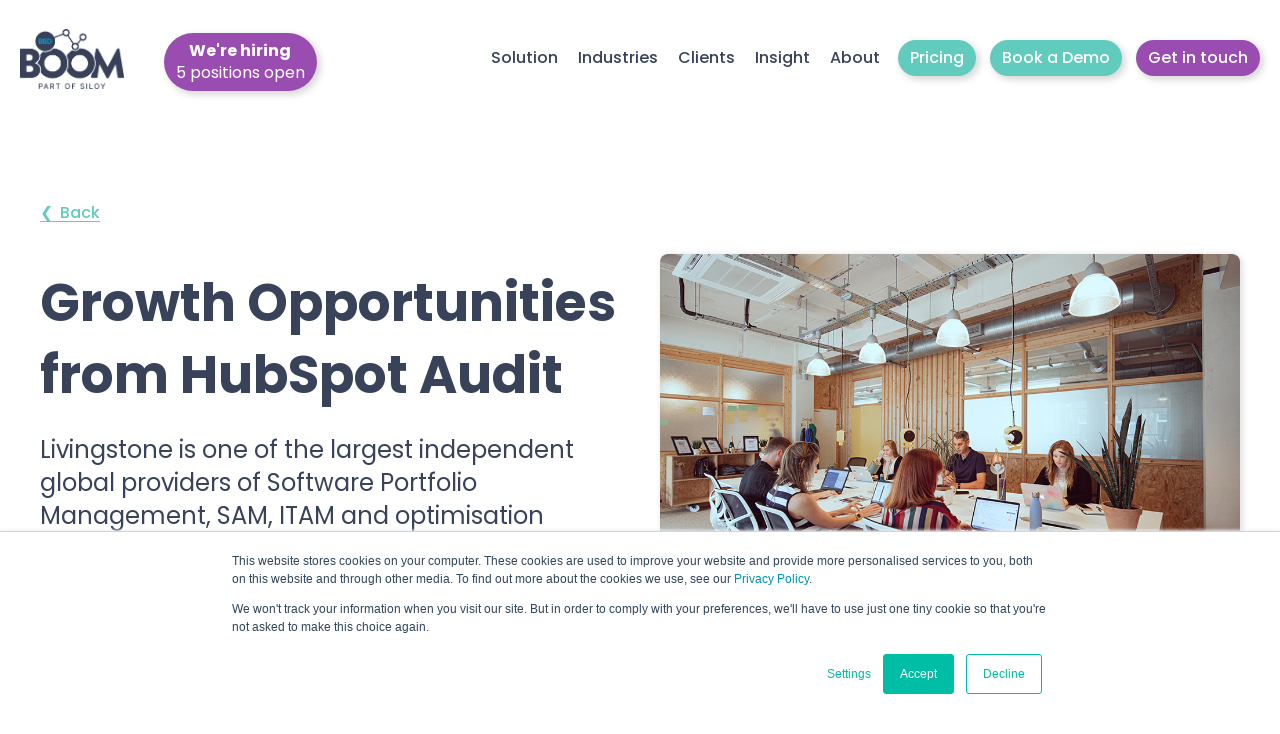

--- FILE ---
content_type: text/html;charset=utf-8
request_url: https://www.bbdboom.com/case-study/livingstone-hubspot-audit
body_size: 20092
content:
<!doctype html><html lang="en-gb"><head>
    <meta charset="utf-8">
    <title>Growth Opportunities from HubSpot Audit</title>
    <link rel="shortcut icon" href="https://www.bbdboom.com/hubfs/bbd-boom-siloy-navy-logo%20(1).svg">
    <meta name="description" content="Livingstone is one of the largest independent global providers of Software Portfolio Management, SAM, ITAM and optimisation services.">
    
    
    
    
    
    <meta name="viewport" content="width=device-width, initial-scale=1">

    <script src="/hs/hsstatic/jquery-libs/static-1.4/jquery/jquery-1.11.2.js"></script>
<script src="/hs/hsstatic/jquery-libs/static-1.4/jquery-migrate/jquery-migrate-1.2.1.js"></script>
<script>hsjQuery = window['jQuery'];</script>
    <meta property="og:description" content="Livingstone is one of the largest independent global providers of Software Portfolio Management, SAM, ITAM and optimisation services.">
    <meta property="og:title" content="Growth Opportunities from HubSpot Audit">
    <meta name="twitter:description" content="Livingstone is one of the largest independent global providers of Software Portfolio Management, SAM, ITAM and optimisation services.">
    <meta name="twitter:title" content="Growth Opportunities from HubSpot Audit">

    

    
    <style>
a.cta_button{-moz-box-sizing:content-box !important;-webkit-box-sizing:content-box !important;box-sizing:content-box !important;vertical-align:middle}.hs-breadcrumb-menu{list-style-type:none;margin:0px 0px 0px 0px;padding:0px 0px 0px 0px}.hs-breadcrumb-menu-item{float:left;padding:10px 0px 10px 10px}.hs-breadcrumb-menu-divider:before{content:'›';padding-left:10px}.hs-featured-image-link{border:0}.hs-featured-image{float:right;margin:0 0 20px 20px;max-width:50%}@media (max-width: 568px){.hs-featured-image{float:none;margin:0;width:100%;max-width:100%}}.hs-screen-reader-text{clip:rect(1px, 1px, 1px, 1px);height:1px;overflow:hidden;position:absolute !important;width:1px}
</style>

<link rel="stylesheet" href="https://www.bbdboom.com/hubfs/hub_generated/template_assets/1/58853735830/1769162223402/template_main.min.css">
<link rel="stylesheet" href="https://www.bbdboom.com/hubfs/hub_generated/template_assets/1/58853706319/1769162220772/template_theme-overrides.min.css">
<link rel="stylesheet" href="https://www.bbdboom.com/hubfs/hub_generated/module_assets/1/72165159030/1768308990915/module_openings-button.min.css">
<link rel="stylesheet" href="https://www.bbdboom.com/hubfs/hub_generated/module_assets/1/58853740454/1741472312635/module_menu.min.css">
<link rel="stylesheet" href="https://www.bbdboom.com/hubfs/hub_generated/module_assets/1/194415702109/1755548453973/module_Event_Banner_-_Boom.min.css">
<link rel="stylesheet" href="https://www.bbdboom.com/hubfs/hub_generated/module_assets/1/65490281399/1741472397039/module_menu-mega-dropdown.min.css">

<style>
  
  [data-dropdown="Solution"].active.nav-mega-menu--item {
  visibility:visible;
  }
  
  [data-dropdown="Industries"].active.nav-mega-menu--item {
  visibility:visible;
  }
  
  [data-dropdown="Clients"].active.nav-mega-menu--item {
  visibility:visible;
  }
  
  [data-dropdown="Insight"].active.nav-mega-menu--item {
  visibility:visible;
  }
  
  [data-dropdown="About"].active.nav-mega-menu--item {
  visibility:visible;
  }
  
</style>

<link rel="stylesheet" href="https://www.bbdboom.com/hubfs/hub_generated/module_assets/1/85823469319/1768224122924/module_case-studies.min.css">
<link rel="stylesheet" href="https://www.bbdboom.com/hubfs/hub_generated/module_assets/1/59250854152/1768308970715/module_Global_Testimonials_-_Boom.min.css">

<link rel="stylesheet" href="https://cdnjs.cloudflare.com/ajax/libs/font-awesome/6.0.0-beta2/css/all.min.css" integrity="sha512-YWzhKL2whUzgiheMoBFwW8CKV4qpHQAEuvilg9FAn5VJUDwKZZxkJNuGM4XkWuk94WCrrwslk8yWNGmY1EduTA==" crossorigin="anonymous" referrerpolicy="no-referrer">
<link rel="stylesheet" href="https://cdnjs.cloudflare.com/ajax/libs/slick-carousel/1.5.8/slick.min.css">
<link rel="stylesheet" href="https://cdnjs.cloudflare.com/ajax/libs/slick-carousel/1.5.8/slick-theme.min.css">

<link rel="stylesheet" href="https://www.bbdboom.com/hubfs/hub_generated/module_assets/1/86175639868/1741472440366/module_case-studies-related.min.css">
<link rel="stylesheet" href="https://www.bbdboom.com/hubfs/hub_generated/module_assets/1/58853747531/1768308992158/module_social-follow.min.css">
<link rel="stylesheet" href="https://7052064.fs1.hubspotusercontent-na1.net/hubfs/7052064/hub_generated/module_assets/1/-33947244299/1769202147715/module_meetings.min.css">
<style>
  @font-face {
    font-family: "Poppins";
    font-weight: 700;
    font-style: normal;
    font-display: swap;
    src: url("/_hcms/googlefonts/Poppins/700.woff2") format("woff2"), url("/_hcms/googlefonts/Poppins/700.woff") format("woff");
  }
  @font-face {
    font-family: "Poppins";
    font-weight: 500;
    font-style: normal;
    font-display: swap;
    src: url("/_hcms/googlefonts/Poppins/500.woff2") format("woff2"), url("/_hcms/googlefonts/Poppins/500.woff") format("woff");
  }
  @font-face {
    font-family: "Poppins";
    font-weight: 600;
    font-style: normal;
    font-display: swap;
    src: url("/_hcms/googlefonts/Poppins/600.woff2") format("woff2"), url("/_hcms/googlefonts/Poppins/600.woff") format("woff");
  }
  @font-face {
    font-family: "Poppins";
    font-weight: 400;
    font-style: normal;
    font-display: swap;
    src: url("/_hcms/googlefonts/Poppins/regular.woff2") format("woff2"), url("/_hcms/googlefonts/Poppins/regular.woff") format("woff");
  }
  @font-face {
    font-family: "Poppins";
    font-weight: 700;
    font-style: normal;
    font-display: swap;
    src: url("/_hcms/googlefonts/Poppins/700.woff2") format("woff2"), url("/_hcms/googlefonts/Poppins/700.woff") format("woff");
  }
</style>

<!-- Editor Styles -->
<style id="hs_editor_style" type="text/css">
#hs_cos_wrapper_module_17448139174733  { display: block !important; padding-left: 10px !important; padding-right: 10px !important }
.dnd_area-row-0-force-full-width-section > .row-fluid {
  max-width: none !important;
}
.dnd_area-row-1-force-full-width-section > .row-fluid {
  max-width: none !important;
}
.module_17448139174733-flexbox-positioning {
  display: -ms-flexbox !important;
  -ms-flex-direction: column !important;
  -ms-flex-align: center !important;
  -ms-flex-pack: start;
  display: flex !important;
  flex-direction: column !important;
  align-items: center !important;
  justify-content: flex-start;
}
.module_17448139174733-flexbox-positioning > div {
  max-width: 100%;
  flex-shrink: 0 !important;
}
/* HubSpot Non-stacked Media Query Styles */
@media (min-width:768px) {
  .dnd_area-row-0-vertical-alignment > .row-fluid {
    display: -ms-flexbox !important;
    -ms-flex-direction: row;
    display: flex !important;
    flex-direction: row;
  }
  .cell_1663939474487-vertical-alignment {
    display: -ms-flexbox !important;
    -ms-flex-direction: column !important;
    -ms-flex-pack: center !important;
    display: flex !important;
    flex-direction: column !important;
    justify-content: center !important;
  }
  .cell_1663939474487-vertical-alignment > div {
    flex-shrink: 0 !important;
  }
  .footer-row-0-vertical-alignment > .row-fluid {
    display: -ms-flexbox !important;
    -ms-flex-direction: row;
    display: flex !important;
    flex-direction: row;
  }
  .cell_16547738190672-vertical-alignment {
    display: -ms-flexbox !important;
    -ms-flex-direction: column !important;
    -ms-flex-pack: start !important;
    display: flex !important;
    flex-direction: column !important;
    justify-content: flex-start !important;
  }
  .cell_16547738190672-vertical-alignment > div {
    flex-shrink: 0 !important;
  }
  .cell_1654773819066-vertical-alignment {
    display: -ms-flexbox !important;
    -ms-flex-direction: column !important;
    -ms-flex-pack: start !important;
    display: flex !important;
    flex-direction: column !important;
    justify-content: flex-start !important;
  }
  .cell_1654773819066-vertical-alignment > div {
    flex-shrink: 0 !important;
  }
  .cell_1654773819066-row-0-vertical-alignment > .row-fluid {
    display: -ms-flexbox !important;
    -ms-flex-direction: row;
    display: flex !important;
    flex-direction: row;
  }
  .cell_1654773819066-row-1-vertical-alignment > .row-fluid {
    display: -ms-flexbox !important;
    -ms-flex-direction: row;
    display: flex !important;
    flex-direction: row;
  }
  .cell_1654773819066-row-2-vertical-alignment > .row-fluid {
    display: -ms-flexbox !important;
    -ms-flex-direction: row;
    display: flex !important;
    flex-direction: row;
  }
  .cell_1654773819066-row-3-vertical-alignment > .row-fluid {
    display: -ms-flexbox !important;
    -ms-flex-direction: row;
    display: flex !important;
    flex-direction: row;
  }
  .cell_16547738685583-vertical-alignment {
    display: -ms-flexbox !important;
    -ms-flex-direction: column !important;
    -ms-flex-pack: start !important;
    display: flex !important;
    flex-direction: column !important;
    justify-content: flex-start !important;
  }
  .cell_16547738685583-vertical-alignment > div {
    flex-shrink: 0 !important;
  }
  .cell_1654773868558-vertical-alignment {
    display: -ms-flexbox !important;
    -ms-flex-direction: column !important;
    -ms-flex-pack: start !important;
    display: flex !important;
    flex-direction: column !important;
    justify-content: flex-start !important;
  }
  .cell_1654773868558-vertical-alignment > div {
    flex-shrink: 0 !important;
  }
  .cell_1716535444939-vertical-alignment {
    display: -ms-flexbox !important;
    -ms-flex-direction: column !important;
    -ms-flex-pack: center !important;
    display: flex !important;
    flex-direction: column !important;
    justify-content: center !important;
  }
  .cell_1716535444939-vertical-alignment > div {
    flex-shrink: 0 !important;
  }
  .cell_1654776090617-vertical-alignment {
    display: -ms-flexbox !important;
    -ms-flex-direction: column !important;
    -ms-flex-pack: center !important;
    display: flex !important;
    flex-direction: column !important;
    justify-content: center !important;
  }
  .cell_1654776090617-vertical-alignment > div {
    flex-shrink: 0 !important;
  }
  .cell_1744813917473-vertical-alignment {
    display: -ms-flexbox !important;
    -ms-flex-direction: column !important;
    -ms-flex-pack: center !important;
    display: flex !important;
    flex-direction: column !important;
    justify-content: center !important;
  }
  .cell_1744813917473-vertical-alignment > div {
    flex-shrink: 0 !important;
  }
  .cell_1717153660089-vertical-alignment {
    display: -ms-flexbox !important;
    -ms-flex-direction: column !important;
    -ms-flex-pack: center !important;
    display: flex !important;
    flex-direction: column !important;
    justify-content: center !important;
  }
  .cell_1717153660089-vertical-alignment > div {
    flex-shrink: 0 !important;
  }
  .cell_1717153300540-vertical-alignment {
    display: -ms-flexbox !important;
    -ms-flex-direction: column !important;
    -ms-flex-pack: center !important;
    display: flex !important;
    flex-direction: column !important;
    justify-content: center !important;
  }
  .cell_1717153300540-vertical-alignment > div {
    flex-shrink: 0 !important;
  }
}
/* HubSpot Styles (default) */
.widget_1755108902234-hidden {
  display: block !important;
}
.dnd_area-row-0-padding {
  padding-top: 20px !important;
  padding-bottom: 20px !important;
  padding-left: 0px !important;
  padding-right: 0px !important;
}
.dnd_area-row-1-padding {
  padding-top: 0px !important;
  padding-bottom: 0px !important;
  padding-left: 0px !important;
  padding-right: 0px !important;
}
.dnd_area-row-1-background-layers {
  background-image: linear-gradient(rgba(238, 238, 238, 1), rgba(238, 238, 238, 1)) !important;
  background-position: left top !important;
  background-size: auto !important;
  background-repeat: no-repeat !important;
}
.dnd_area-row-2-padding {
  padding-left: 20px !important;
  padding-right: 20px !important;
}
.cell_1663939474487-padding {
  padding-left: 0px !important;
  padding-right: 0px !important;
}
.cell_16641902021862-padding {
  padding-left: 0px !important;
  padding-right: 0px !important;
}
.cell_16642777213062-padding {
  padding-left: 0px !important;
  padding-right: 0px !important;
}
.footer-row-0-margin {
  margin-top: 0px !important;
  margin-bottom: 0px !important;
}
.footer-row-0-padding {
  padding-top: 55px !important;
  padding-bottom: 55px !important;
  padding-left: 0px !important;
  padding-right: 0px !important;
}
.footer-row-0-background-layers {
  background-image: url('https://www.bbdboom.com/hubfs/BBD%20Boom%20August%202021/footer-bg.svg') !important;
  background-position: center center !important;
  background-size: cover !important;
  background-repeat: no-repeat !important;
}
.cell_16547738190672-margin {
  margin-top: px !important;
  margin-bottom: px !important;
}
.cell_16547738190672-padding {
  padding-top: 0px !important;
  padding-bottom: 0px !important;
  padding-left: 0px !important;
  padding-right: 0px !important;
}
.cell_1654773819066-margin {
  margin-top: 0px !important;
  margin-bottom: 0px !important;
}
.cell_1654773819066-padding {
  padding-top: 0px !important;
  padding-bottom: 0px !important;
  padding-left: 0px !important;
  padding-right: 0px !important;
}
.cell_1654773819066-row-3-padding {
  padding-top: 50px !important;
}
.cell_16547738685583-padding {
  padding-top: 0px !important;
  padding-bottom: 0px !important;
  padding-left: 0px !important;
  padding-right: 0px !important;
}
.cell_1654773868558-padding {
  padding-top: 0px !important;
  padding-bottom: 0px !important;
  padding-left: 0px !important;
  padding-right: 0px !important;
}
.cell_1716535444939-padding {
  padding-left: 0px !important;
  padding-right: 0px !important;
}
.cell_1654776090617-padding {
  padding-top: 0px !important;
  padding-bottom: 0px !important;
  padding-left: 0px !important;
  padding-right: 0px !important;
}
.cell_1744813917473-padding {
  padding-left: 0px !important;
  padding-right: 0px !important;
}
.cell_1717153660089-padding {
  padding-left: 0px !important;
  padding-right: 0px !important;
}
.cell_1717153300540-padding {
  padding-left: 0px !important;
  padding-right: 0px !important;
}
/* HubSpot Styles (mobile) */
@media (max-width: 767px) {
  .dnd_area-row-2-padding {
    padding-top: 50px !important;
    padding-bottom: 50px !important;
  }
}
</style>
    

    
<!--  Added by GoogleAnalytics integration -->
<script>
var _hsp = window._hsp = window._hsp || [];
_hsp.push(['addPrivacyConsentListener', function(consent) { if (consent.allowed || (consent.categories && consent.categories.analytics)) {
  (function(i,s,o,g,r,a,m){i['GoogleAnalyticsObject']=r;i[r]=i[r]||function(){
  (i[r].q=i[r].q||[]).push(arguments)},i[r].l=1*new Date();a=s.createElement(o),
  m=s.getElementsByTagName(o)[0];a.async=1;a.src=g;m.parentNode.insertBefore(a,m)
})(window,document,'script','//www.google-analytics.com/analytics.js','ga');
  ga('create','UA-102889005-1','auto');
  ga('send','pageview');
}}]);
</script>

<!-- /Added by GoogleAnalytics integration -->

<!--  Added by GoogleTagManager integration -->
<script>
var _hsp = window._hsp = window._hsp || [];
window.dataLayer = window.dataLayer || [];
function gtag(){dataLayer.push(arguments);}

var useGoogleConsentModeV2 = true;
var waitForUpdateMillis = 1000;



var hsLoadGtm = function loadGtm() {
    if(window._hsGtmLoadOnce) {
      return;
    }

    if (useGoogleConsentModeV2) {

      gtag('set','developer_id.dZTQ1Zm',true);

      gtag('consent', 'default', {
      'ad_storage': 'denied',
      'analytics_storage': 'denied',
      'ad_user_data': 'denied',
      'ad_personalization': 'denied',
      'wait_for_update': waitForUpdateMillis
      });

      _hsp.push(['useGoogleConsentModeV2'])
    }

    (function(w,d,s,l,i){w[l]=w[l]||[];w[l].push({'gtm.start':
    new Date().getTime(),event:'gtm.js'});var f=d.getElementsByTagName(s)[0],
    j=d.createElement(s),dl=l!='dataLayer'?'&l='+l:'';j.async=true;j.src=
    'https://www.googletagmanager.com/gtm.js?id='+i+dl;f.parentNode.insertBefore(j,f);
    })(window,document,'script','dataLayer','GTM-MFPKMLW');

    window._hsGtmLoadOnce = true;
};

_hsp.push(['addPrivacyConsentListener', function(consent){
  if(consent.allowed || (consent.categories && consent.categories.analytics)){
    hsLoadGtm();
  }
}]);

</script>

<!-- /Added by GoogleTagManager integration -->

    <link rel="canonical" href="https://www.bbdboom.com/case-study/livingstone-hubspot-audit">

<script>window.CHIPBOT_ID = 'act_1j93-FZFTBnY';window[['CHIPBOT','DOMAIN','ID'].join('_')] = 'dom_SqhWHRCJY-Px';!function(c,h,i,p,b,o,t){o=h.createElement(i),t=h.getElementsByTagName(i)[0],o.async=1,o.src="https://static.getchipbot.com/edge/p/chipbot.js",t.parentNode.insertBefore(o,t)}(window,document,"script");</script>

<!-- Google Tag Manager -->
<script>(function(w,d,s,l,i){w[l]=w[l]||[];w[l].push({'gtm.start':
new Date().getTime(),event:'gtm.js'});var f=d.getElementsByTagName(s)[0],
j=d.createElement(s),dl=l!='dataLayer'?'&l='+l:'';j.async=true;j.src=
'https://www.googletagmanager.com/gtm.js?id='+i+dl;f.parentNode.insertBefore(j,f);
})(window,document,'script','dataLayer','GTM-MFPKMLW');</script>
<!-- End Google Tag Manager -->
<script>(function(w, d, c) {w['techtargetic'] = w['techtargetic'] || {};w['techtargetic'].client = c;var s = d.createElement("script");s.type = "text/javascript";s.async = !0;s.crossorigin = "anonymous";var rd = new Date();rd=rd.getFullYear()+''+rd.getMonth()+rd.getDate();s.src = "https://trk.techtarget.com/tracking.js";var n = d.getElementsByTagName("script")[0];n.parentNode.insertBefore(s, n);})(window, document, '21114892');</script>
<meta name="ahrefs-site-verification" content="14a5667304311649d3e8e5bd4a9d834c8151cfb358a7fecab9abf2cba7357adf">
<meta name="google-site-verification" content="bx8fSK-22Y7O7ZuyMD6OtkZpMd5f07KQEWvuKmwVwps">

<style>
  @media screen and (max-width: 600px) {
    #hubspot-messages-iframe-container { display:none !impportant; visibility: hidden;}

}


</style>
<script type="application/ld+json">
{
   "@context": "https://schema.org",
   "@type": "LocalBusiness",
   "url": "https://www.bbdboom.com/",
   "image": "https://www.bbdboom.com/hubfs/BBD%20BooM%20Aug%202019/Image/Home/BBD%20Boom%20Logo%20White.svg",
   "name":"BBD Boom | HubSpot Agency | Inbound Agency",
   "description": "BBD Boom is a HubSpot Diamond Partner Agency. We help ambitious B2B companies grow faster with marketing, sales and service solutions. Get in touch today.",
   "address":
    {
      "@type":"PostalAddress",
      "streetAddress":"THIS Workspace, 18 Albert Rd",
      "addressLocality":"Bournemouth",
      "addressCountry":"UK",
      "postalCode":"BH1 1BZ"
   },
   "hasMap": "https://www.google.com/maps/place/BBD+Boom+%7C+HubSpot+Agency+%7C+Inbound+Agency/@50.721246,-1.878116,15z/data=!4m5!3m4!1s0x0:0x34f90d4d4e5803fc!8m2!3d50.721246!4d-1.878116",
   "openingHoursSpecification": [
  {
    "@type": "OpeningHoursSpecification",
    "dayOfWeek": [
      "Monday",
      "Tuesday",
      "Wednesday",
      "Thursday",
      "Friday"
    ],
    "opens": "08:30",
    "closes": "18:30"
  }
],
   "telephone": "+441202800464",
   "email": "grow@bbdboom.com",
   "priceRange": "££",
   "geo":
   {
    "@type": "GeoCoordinates",
   "latitude": "50.721246",
    "longitude": "-1.878116"
   }
}
</script>  
<script type="application/ld+json">
{
"@context":"https://schema.org",
"@type":"WebSite",
"@id":"#website",
"url":"https://www.bbdboom.com/",
"name":"BBD Boom | HubSpot Agency | Inbound Agency",
"potentialAction":{"@type":"SearchAction",
"target":"https://www.bbdboom.com/search?q={search_term_string}",
"query-input":"required name=search_term_string"
}
}
</script>
<script type="application/ld+json">
{
  "@context": "http://schema.org",
  "@type": "Organization",
  "url": "https://www.bbdboom.com/",
  "contactPoint": [
    { "@type": "ContactPoint",
      "telephone": "+441202800464",
      "contactType": "customer service"
    }
  ]
}
</script>
<script type="application/ld+json">
{
  "@context": "http://schema.org",
  "@type": "Organization",
  "url": "https://www.bbdboom.com/",
  "logo": "https://www.bbdboom.com/hubfs/BBD%20BooM%20Aug%202019/Image/Home/BBD%20Boom%20Logo%20White.svg"
}
</script>
<script type="application/ld+json">{
"@context": "https://schema.org/",
"@type": "CreativeWorkSeries",
"name": "BBD Boom | HubSpot Agency | Inbound Agency",
"aggregateRating": {
"@type": "AggregateRating",
"ratingValue": "5",
"bestRating": "5",
"ratingCount": "40"
}
}</script>
<script type="application/ld+json">{  "@context": "https://schema.org",
  "@type": "Person",
  "name": "BBD Boom | HubSpot Agency | Inbound Agency",
  "url": "https://www.bbdboom.com/",
  "sameAs": [
    "https://twitter.com/BbdBoom",
    "https://www.linkedin.com/company/bbdboom",
    "https://www.facebook.com/BBDBoomInbound/"
  ]
}
</script>


<script>(function(w, d, c) {w['techtargetic'] = w['techtargetic'] || {};w['techtargetic'].client = c;var s = d.createElement("script");s.type = "text/javascript";s.async = !0;s.crossorigin = "anonymous";var rd = new Date();rd=rd.getFullYear()+''+rd.getMonth()+rd.getDate();s.src = "https://trk.techtarget.com/tracking.js";var n = d.getElementsByTagName("script")[0];n.parentNode.insertBefore(s, n);})(window, document, '21114892');</script>

<script>function initApollo(){var n=Math.random().toString(36).substring(7),o=document.createElement("script");
o.src="https://assets.apollo.io/micro/website-tracker/tracker.iife.js?nocache="+n,o.async=!0,o.defer=!0,
o.onload=function(){window.trackingFunctions.onLoad({appId:"664f15ca3df3030348ceaac7"})},
document.head.appendChild(o)}initApollo();</script>
<meta property="og:image" content="https://www.bbdboom.com/hubfs/BBD%20Boom-3%20(1).jpg">
<meta property="og:image:width" content="1000">
<meta property="og:image:height" content="667">

<meta name="twitter:image" content="https://www.bbdboom.com/hubfs/BBD%20Boom-3%20(1).jpg">


<meta property="og:url" content="https://www.bbdboom.com/case-study/livingstone-hubspot-audit">
<meta name="twitter:card" content="summary">
<meta http-equiv="content-language" content="en-gb">






  <meta name="generator" content="HubSpot"></head>
  <body>
<!--  Added by AdRoll integration -->
<script type="text/javascript">
  adroll_adv_id = "LJTZ6IY66VDOVB75DCFKDM";
  adroll_pix_id = "QD2CDCASO5AATDMSRICN4Z";
  var _hsp = window._hsp = window._hsp || [];
  (function () {
      var _onload = function(){
          if (document.readyState && !/loaded|complete/.test(document.readyState)){setTimeout(_onload, 10);return}
          if (!window.__adroll_loaded){__adroll_loaded=true;setTimeout(_onload, 50);return}
          _hsp.push(['addPrivacyConsentListener', function(consent) { if (consent.allowed || (consent.categories && consent.categories.advertisement)) {
            var scr = document.createElement("script");
            var host = (("https:" == document.location.protocol) ? "https://s.adroll.com" : "http://a.adroll.com");
            scr.setAttribute('async', 'true');
            scr.type = "text/javascript";
            scr.src = host + "/j/roundtrip.js";
            ((document.getElementsByTagName('head') || [null])[0] ||
                document.getElementsByTagName('script')[0].parentNode).appendChild(scr);
          }}]);
      };
      if (window.addEventListener) {window.addEventListener('load', _onload, false);}
      else {window.attachEvent('onload', _onload)}
  }());
</script>

<!-- /Added by AdRoll integration -->

<!--  Added by GoogleTagManager integration -->
<noscript><iframe src="https://www.googletagmanager.com/ns.html?id=GTM-MFPKMLW" height="0" width="0" style="display:none;visibility:hidden"></iframe></noscript>

<!-- /Added by GoogleTagManager integration -->

    <div class="body-wrapper   hs-content-id-86056400808 hs-site-page page ">
      
      <div data-global-resource-path="BBD Boom Theme/templates/partials/header.html"><header class="header">
  <div class="header-inner">

  

  <a href="#main-content" class="header__skip">Skip to content</a>

  

  <div class="container-fluid">
<div class="row-fluid-wrapper">
<div class="row-fluid">
<div class="span12 widget-span widget-type-cell " style="" data-widget-type="cell" data-x="0" data-w="12">

</div><!--end widget-span -->
</div>
</div>
</div>

  

  <div class="header__container content-wrapper">

    

    <div class="header__logo header__logo--main">
      <div id="hs_cos_wrapper_site_logo" class="hs_cos_wrapper hs_cos_wrapper_widget hs_cos_wrapper_type_module widget-type-logo" style="" data-hs-cos-general-type="widget" data-hs-cos-type="module">
  






















  
  <span id="hs_cos_wrapper_site_logo_hs_logo_widget" class="hs_cos_wrapper hs_cos_wrapper_widget hs_cos_wrapper_type_logo" style="" data-hs-cos-general-type="widget" data-hs-cos-type="logo"><a href="//www.bbdboom.com" id="hs-link-site_logo_hs_logo_widget" style="border-width:0px;border:0px;"><img src="https://www.bbdboom.com/hs-fs/hubfs/bbd-boom-siloy-navy+blue-logo%20(1).png?width=877&amp;height=508&amp;name=bbd-boom-siloy-navy+blue-logo%20(1).png" class="hs-image-widget " height="508" style="height: auto;width:877px;border-width:0px;border:0px;" width="877" alt="bbd-boom-siloy-navy+blue-logo (1)" title="bbd-boom-siloy-navy+blue-logo (1)" srcset="https://www.bbdboom.com/hs-fs/hubfs/bbd-boom-siloy-navy+blue-logo%20(1).png?width=439&amp;height=254&amp;name=bbd-boom-siloy-navy+blue-logo%20(1).png 439w, https://www.bbdboom.com/hs-fs/hubfs/bbd-boom-siloy-navy+blue-logo%20(1).png?width=877&amp;height=508&amp;name=bbd-boom-siloy-navy+blue-logo%20(1).png 877w, https://www.bbdboom.com/hs-fs/hubfs/bbd-boom-siloy-navy+blue-logo%20(1).png?width=1316&amp;height=762&amp;name=bbd-boom-siloy-navy+blue-logo%20(1).png 1316w, https://www.bbdboom.com/hs-fs/hubfs/bbd-boom-siloy-navy+blue-logo%20(1).png?width=1754&amp;height=1016&amp;name=bbd-boom-siloy-navy+blue-logo%20(1).png 1754w, https://www.bbdboom.com/hs-fs/hubfs/bbd-boom-siloy-navy+blue-logo%20(1).png?width=2193&amp;height=1270&amp;name=bbd-boom-siloy-navy+blue-logo%20(1).png 2193w, https://www.bbdboom.com/hs-fs/hubfs/bbd-boom-siloy-navy+blue-logo%20(1).png?width=2631&amp;height=1524&amp;name=bbd-boom-siloy-navy+blue-logo%20(1).png 2631w" sizes="(max-width: 877px) 100vw, 877px"></a></span>
</div>
      <div id="hs_cos_wrapper_header_button" class="hs_cos_wrapper hs_cos_wrapper_widget hs_cos_wrapper_type_module" style="" data-hs-cos-general-type="widget" data-hs-cos-type="module">

<div class="opening-button">
  <a href="/join-the-team" class="button">
    <span class="button-opening-text">We're hiring</span>
    <span class="button-opening-count">5 positions open</span>
  </a>
</div>
</div>
    </div>

    

    <div class="header__column">

      

      <div class="header__row-1">
        
        
      </div>

      

      <div class="header__row-2">
        <div class="header--toggle header__navigation--toggle"></div>
        
        
        <div class="header__close--toggle"></div>
        <div class="header__navigation header--element">
          <div id="hs_cos_wrapper_navigation-primary" class="hs_cos_wrapper hs_cos_wrapper_widget hs_cos_wrapper_type_module" style="" data-hs-cos-general-type="widget" data-hs-cos-type="module">

<style>
  #hs_cos_wrapper_navigation-primary .menu .menu__submenu {}

@media (min-width:991px) {
  #hs_cos_wrapper_navigation-primary .menu__submenu--level-2>.menu__item:first-child:before {}
}

#hs_cos_wrapper_navigation-primary .menu__submenu .menu__link,
#hs_cos_wrapper_navigation-primary .menu__submenu .menu__link:hover,
#hs_cos_wrapper_navigation-primary .menu__submenu .menu__link:focus {}

#hs_cos_wrapper_navigation-primary .menu__submenu .menu__child-toggle-icon,
#hs_cos_wrapper_navigation-primary .menu__submenu .menu__child-toggle-icon:hover,
#hs_cos_wrapper_navigation-primary .menu__submenu .menu__child-toggle-icon:focus {}

</style>







<nav class="menu menu--desktop" aria-label="Main menu">
  <ul class="menu__wrapper no-list">
    







<li class="menu__item menu__item--depth-1  hs-skip-lang-url-rewrite">
  
  
  <span class="menu__link">Solution</span>
  
  
  
</li>



<li class="menu__item menu__item--depth-1  hs-skip-lang-url-rewrite">
  
  
  <span class="menu__link">Industries</span>
  
  
  
</li>



<li class="menu__item menu__item--depth-1  hs-skip-lang-url-rewrite">
  
  
  <span class="menu__link">Clients</span>
  
  
  
</li>



<li class="menu__item menu__item--depth-1  hs-skip-lang-url-rewrite">
  
  
  <span class="menu__link">Insight</span>
  
  
  
</li>



<li class="menu__item menu__item--depth-1  hs-skip-lang-url-rewrite">
  
  
  <span class="menu__link">About</span>
  
  
  
</li>




  </ul>
</nav>



<nav class="menu menu--mobile" aria-label="Main menu">
  <ul class="menu__wrapper no-list">
    







<li class="menu__item menu__item--depth-1  hs-skip-lang-url-rewrite">
  
  
  <span class="menu__link">Solution</span>
  
  
  
</li>



<li class="menu__item menu__item--depth-1  hs-skip-lang-url-rewrite">
  
  
  <span class="menu__link">Industries</span>
  
  
  
</li>



<li class="menu__item menu__item--depth-1  hs-skip-lang-url-rewrite">
  
  
  <span class="menu__link">Clients</span>
  
  
  
</li>



<li class="menu__item menu__item--depth-1  hs-skip-lang-url-rewrite">
  
  
  <span class="menu__link">Insight</span>
  
  
  
</li>



<li class="menu__item menu__item--depth-1  hs-skip-lang-url-rewrite">
  
  
  <span class="menu__link">About</span>
  
  
  
</li>




  </ul>
</nav></div>
        </div>
        <div id="hs_cos_wrapper_header_cta_button" class="hs_cos_wrapper hs_cos_wrapper_widget hs_cos_wrapper_type_module" style="" data-hs-cos-general-type="widget" data-hs-cos-type="module">

<style>
  #hs_cos_wrapper_header_cta_button .button-wrapper {}

#hs_cos_wrapper_header_cta_button .button {}

#hs_cos_wrapper_header_cta_button .button:hover,
#hs_cos_wrapper_header_cta_button .button:focus {}

#hs_cos_wrapper_header_cta_button .button:active {}

</style>





<div class="button-wrapper">  
  
  
  
  <a href="https://www.bbdboom.com/pricing" class="button">
    Pricing
  </a>
  
  
  
  <a href="https://www.bbdboom.com/hubspot-demo" class="button">
    Book a Demo
  </a>
  
  
  
  <a href="https://www.bbdboom.com/get-in-touch" class="button">
    Get in touch
  </a>
  
</div></div>
      </div>

    </div>

  </div>

  

  <div class="container-fluid content-wrapper">
<div class="row-fluid-wrapper">
<div class="row-fluid">
<div class="span12 widget-span widget-type-cell " style="" data-widget-type="cell" data-x="0" data-w="12">

<div class="row-fluid-wrapper row-depth-1 row-number-1 dnd-section">
<div class="row-fluid ">
<div class="span12 widget-span widget-type-cell dnd-column" style="" data-widget-type="cell" data-x="0" data-w="12">

<div class="row-fluid-wrapper row-depth-1 row-number-2 dnd-row">
<div class="row-fluid ">
<div class="span12 widget-span widget-type-custom_widget dnd-module widget_1755108902234-hidden" style="" data-widget-type="custom_widget" data-x="0" data-w="12">
<div id="hs_cos_wrapper_widget_1755108902234" class="hs_cos_wrapper hs_cos_wrapper_widget hs_cos_wrapper_type_module" style="" data-hs-cos-general-type="widget" data-hs-cos-type="module">

</div>

</div><!--end widget-span -->
</div><!--end row-->
</div><!--end row-wrapper -->

</div><!--end widget-span -->
</div><!--end row-->
</div><!--end row-wrapper -->

</div><!--end widget-span -->
</div>
</div>
</div>

  
  <div id="hs_cos_wrapper_menu_mega_dropdown" class="hs_cos_wrapper hs_cos_wrapper_widget hs_cos_wrapper_type_module" style="" data-hs-cos-general-type="widget" data-hs-cos-type="module"><div class="nav-mega-menu">
  
  <div data-dropdown="Solution" class="nav-mega-menu--item">
    <div class="nav-mega-menu-btn-close">
      <span id="hs_cos_wrapper_menu_mega_dropdown_" class="hs_cos_wrapper hs_cos_wrapper_widget hs_cos_wrapper_type_icon" style="" data-hs-cos-general-type="widget" data-hs-cos-type="icon"><svg version="1.0" xmlns="http://www.w3.org/2000/svg" viewbox="0 0 512 512" aria-hidden="true"><g id="Times Circle1_layer"><path d="M256 8C119 8 8 119 8 256s111 248 248 248 248-111 248-248S393 8 256 8zm0 448c-110.5 0-200-89.5-200-200S145.5 56 256 56s200 89.5 200 200-89.5 200-200 200zm101.8-262.2L295.6 256l62.2 62.2c4.7 4.7 4.7 12.3 0 17l-22.6 22.6c-4.7 4.7-12.3 4.7-17 0L256 295.6l-62.2 62.2c-4.7 4.7-12.3 4.7-17 0l-22.6-22.6c-4.7-4.7-4.7-12.3 0-17l62.2-62.2-62.2-62.2c-4.7-4.7-4.7-12.3 0-17l22.6-22.6c4.7-4.7 12.3-4.7 17 0l62.2 62.2 62.2-62.2c4.7-4.7 12.3-4.7 17 0l22.6 22.6c4.7 4.7 4.7 12.3 0 17z" /></g></svg></span>
    </div>
    <div class="nav-mega-menu--item-col">
      <h3 class="nav-mega-menu--item-col-heading">Where are you in your HubSpot Journey?</h3>
      
      
      
      <a href="https://www.bbdboom.com/hubspot-journey-looking-to-purchase" class="nav-mega-menu--item-inner-col-link">
        
        
        
        
        
        
        <img src="https://www.bbdboom.com/hubfs/HS%20journey_1_100x100-1.svg" alt="HS journey_1_100x100-1" loading="" style="max-width: 100%; height: auto;">
        
        <div>
          <h4>Want to purchase</h4>
          <p>Looking to get started on your HubSpot Journey?</p>  
        </div>
      </a>
      
      
      
      <a href="https://www.bbdboom.com/hubspot-journey-just-started" class="nav-mega-menu--item-inner-col-link">
        
        
        
        
        
        
        <img src="https://www.bbdboom.com/hubfs/HS%20journey_2_100x100.svg" alt="HS journey_2_100x100" loading="" style="max-width: 100%; height: auto;">
        
        <div>
          <h4>Just started</h4>
          <p>Just started to use HubSpot within your business?</p>  
        </div>
      </a>
      
      
      
      <a href="https://www.bbdboom.com/hubspot-journey-optimising-usage" class="nav-mega-menu--item-inner-col-link">
        
        
        
        
        
        
        <img src="https://www.bbdboom.com/hubfs/HS%20journey_3_100x100.svg" alt="HS journey_3_100x100" loading="" style="max-width: 100%; height: auto;">
        
        <div>
          <h4>Looking to optimise</h4>
          <p>Already a HubSpot user looking to optimise your usage?</p>  
        </div>
      </a>
      
      
      
      <a href="https://www.bbdboom.com/hubspot-journey-scaling-up" class="nav-mega-menu--item-inner-col-link">
        
        
        
        
        
        
        <img src="https://www.bbdboom.com/hubfs/HS%20journey_4_100x100.svg" alt="HS journey_4_100x100" loading="" style="max-width: 100%; height: auto;">
        
        <div>
          <h4>Scaling up</h4>
          <p>Looking to scale up using HubSpot as the catalyst?</p>  
        </div>
      </a>
      
    </div>  
    <div class="nav-mega-menu--item-col nav-mega-menu--item-col-second">
      <h3 class="nav-mega-menu--item-col-heading">Our areas of expertise</h3>
      <div class="nav-mega-menu--item-col-second-inner">
        <div class="nav-mega-menu--item-inner-col">
          
          
          
          <a href="https://www.bbdboom.com/services/onboarding" class="nav-mega-menu--item-inner-col-link">
            
            
            
            
            
            
            <img src="https://www.bbdboom.com/hubfs/bullet%20point_2-01-1.svg" alt="bullet point_2-01-1" loading="" style="max-width: 100%; height: auto;">
            
            <div>
              <h4>HubSpot Onboarding </h4>
              <p>Get your team set-up and ready to go in HubSpot with our bespoke HubSpot onboarding service.</p>  
            </div>
          </a>
          
          
          
          <a href="https://www.bbdboom.com/services/audit-optimisation" class="nav-mega-menu--item-inner-col-link">
            
            
            
            
            
            
            <img src="https://www.bbdboom.com/hubfs/bullet%20point_2-01-1.svg" alt="bullet point_2-01-1" loading="" style="max-width: 100%; height: auto;">
            
            <div>
              <h4>Audit &amp; Optimise</h4>
              <p>Let us audit your entire portal and provide recommendations for clean-up, optimisation and more.</p>  
            </div>
          </a>
          
          
          
          <a href="https://www.bbdboom.com/services/integrations-migrations" class="nav-mega-menu--item-inner-col-link">
            
            
            
            
            
            
            <img src="https://www.bbdboom.com/hubfs/bullet%20point_2-01-1.svg" alt="bullet point_2-01-1" loading="" style="max-width: 100%; height: auto;">
            
            <div>
              <h4>Integrations &amp; Migrations </h4>
              <p>Let us help you get set up with the perfect eco-system for your business.</p>  
            </div>
          </a>
          
        </div>  
        <div class="nav-mega-menu--item-inner-col">
          

          
          
          <a href="https://www.bbdboom.com/services/web-development" class="nav-mega-menu--item-inner-col-link">
            
            
            
            
            
            
            <img src="https://www.bbdboom.com/hubfs/bullet%20point_2-01-1.svg" alt="bullet point_2-01-1" loading="" style="max-width: 100%; height: auto;">
            
            <div>
              <h4>Web Development</h4>
              <p>Build a website with growth-driven design as the core priority with HubSpot CMS.</p>  
            </div>
          </a>
          

          
          
          <a href="https://www.bbdboom.com/services/training" class="nav-mega-menu--item-inner-col-link">
            
            
            
            
            
            
            <img src="https://www.bbdboom.com/hubfs/bullet%20point_2-01-1.svg" alt="bullet point_2-01-1" loading="" style="max-width: 100%; height: auto;">
            
            <div>
              <h4>HubSpot Training</h4>
              <p>Get you and your team confident with the adoption of the HubSpot CRM with BBD Boom.</p>  
            </div>
          </a>
          

          
          
          <a href="https://www.bbdboom.com/services/lead-generation" class="nav-mega-menu--item-inner-col-link">
            
            
            
            
            
            
            <img src="https://www.bbdboom.com/hubfs/bullet%20point_2-01-1.svg" alt="bullet point_2-01-1" loading="" style="max-width: 100%; height: auto;">
            
            <div>
              <h4>Lead Generation</h4>
              <p>Generate and identify quality leads by taking advantage of data that you’ve collected in HubSpot for lead qualification, nurturing and campaign optimisation.</p>  
            </div>
          </a>
          
        </div>
      </div>  

      

      
    </div>  
  </div>  
  
  <div data-dropdown="Industries" class="nav-mega-menu--item">
    <div class="nav-mega-menu-btn-close">
      <span id="hs_cos_wrapper_menu_mega_dropdown_" class="hs_cos_wrapper hs_cos_wrapper_widget hs_cos_wrapper_type_icon" style="" data-hs-cos-general-type="widget" data-hs-cos-type="icon"><svg version="1.0" xmlns="http://www.w3.org/2000/svg" viewbox="0 0 512 512" aria-hidden="true"><g id="Times Circle2_layer"><path d="M256 8C119 8 8 119 8 256s111 248 248 248 248-111 248-248S393 8 256 8zm0 448c-110.5 0-200-89.5-200-200S145.5 56 256 56s200 89.5 200 200-89.5 200-200 200zm101.8-262.2L295.6 256l62.2 62.2c4.7 4.7 4.7 12.3 0 17l-22.6 22.6c-4.7 4.7-12.3 4.7-17 0L256 295.6l-62.2 62.2c-4.7 4.7-12.3 4.7-17 0l-22.6-22.6c-4.7-4.7-4.7-12.3 0-17l62.2-62.2-62.2-62.2c-4.7-4.7-4.7-12.3 0-17l22.6-22.6c4.7-4.7 12.3-4.7 17 0l62.2 62.2 62.2-62.2c4.7-4.7 12.3-4.7 17 0l22.6 22.6c4.7 4.7 4.7 12.3 0 17z" /></g></svg></span>
    </div>
    <div class="nav-mega-menu--item-col">
      <h3 class="nav-mega-menu--item-col-heading">Industries</h3>
      
      
      
      <a href="https://www.bbdboom.com/hubspot-for-software-and-technology-companies" class="nav-mega-menu--item-inner-col-link">
        
        
        
        
        
        
        <img src="https://www.bbdboom.com/hubfs/bullet%20point_2-01-1.svg" alt="bullet point_2-01-1" loading="" style="max-width: 100%; height: auto;">
        
        <div>
          <h4>Software and Technology</h4>
          <p></p>  
        </div>
      </a>
      
      
      
      <a href="https://www.bbdboom.com/hubspot-for-it-and-communications-companies" class="nav-mega-menu--item-inner-col-link">
        
        
        
        
        
        
        <img src="https://www.bbdboom.com/hubfs/bullet%20point_2-01-1.svg" alt="bullet point_2-01-1" loading="" style="max-width: 100%; height: auto;">
        
        <div>
          <h4>IT and Communications</h4>
          <p></p>  
        </div>
      </a>
      
      
      
      <a href="https://www.bbdboom.com/hubspot-for-media-and-publishing-companies" class="nav-mega-menu--item-inner-col-link">
        
        
        
        
        
        
        <img src="https://www.bbdboom.com/hubfs/bullet%20point_2-01-1.svg" alt="bullet point_2-01-1" loading="" style="max-width: 100%; height: auto;">
        
        <div>
          <h4>Media and Publishing</h4>
          <p></p>  
        </div>
      </a>
      
      
      
      <a href="https://www.bbdboom.com/hubspot-for-professional-services-and-consulting" class="nav-mega-menu--item-inner-col-link">
        
        
        
        
        
        
        <img src="https://www.bbdboom.com/hubfs/bullet%20point_2-01-1.svg" alt="bullet point_2-01-1" loading="" style="max-width: 100%; height: auto;">
        
        <div>
          <h4>Professional Services and Consulting</h4>
          <p></p>  
        </div>
      </a>
      
      
      
      <a href="https://www.bbdboom.com/hubspot-for-property-sector" class="nav-mega-menu--item-inner-col-link">
        
        
        
        
        
        
        <img src="https://www.bbdboom.com/hubfs/bullet%20point_2-01-1.svg" alt="bullet point_2-01-1" loading="" style="max-width: 100%; height: auto;">
        
        <div>
          <h4>Property Sector</h4>
          <p></p>  
        </div>
      </a>
      
      
      
      <a href="https://www.bbdboom.com/hubspot-for-manufacturing-engineering" class="nav-mega-menu--item-inner-col-link">
        
        
        
        
        
        
        <img src="https://www.bbdboom.com/hubfs/bullet%20point_2-01-1.svg" alt="bullet point_2-01-1" loading="" style="max-width: 100%; height: auto;">
        
        <div>
          <h4>Manufacturing and Engineering</h4>
          <p></p>  
        </div>
      </a>
      
      
      
      <a href="https://www.bbdboom.com/hubspot-for-financial-services-companies" class="nav-mega-menu--item-inner-col-link">
        
        
        
        
        
        
        <img src="https://www.bbdboom.com/hubfs/bullet%20point_2-01-1.svg" alt="bullet point_2-01-1" loading="" style="max-width: 100%; height: auto;">
        
        <div>
          <h4>Financial Services</h4>
          <p></p>  
        </div>
      </a>
      
      
      
      <a href="https://www.bbdboom.com/hubspot-for-events" class="nav-mega-menu--item-inner-col-link">
        
        
        
        
        
        
        <img src="https://www.bbdboom.com/hubfs/bullet%20point_2-01-1.svg" alt="bullet point_2-01-1" loading="" style="max-width: 100%; height: auto;">
        
        <div>
          <h4>Event Management</h4>
          <p></p>  
        </div>
      </a>
      
    </div>  
    <div class="nav-mega-menu--item-col nav-mega-menu--item-col-second">
      <h3 class="nav-mega-menu--item-col-heading">Recent Resource</h3>
      <div class="nav-mega-menu--item-col-second-inner">
        <div class="nav-mega-menu--item-inner-col">
          
        </div>  
        <div class="nav-mega-menu--item-inner-col">
          
        </div>
      </div>  

      
      <!-- HTML to show when checked -->
      <div class="nav-mega-menu--item-inner-cta-content">
        
        
        
        
        
        
        <img src="https://www.bbdboom.com/hubfs/Resource%20(1).png" alt="Resource (1)" loading="lazy" style="max-width: 100%; height: auto;">
        
        <div>
          <p><strong>Ebook</strong></p>
<h2>The Roadmap to CRM Mastery: Crafting the Perfect Brief</h2>
          
          
          <a href="https://www.bbdboom.com/resource/the-roadmap-to-crm-mastery">
            Learn More
          </a>
        </div>
      </div>
      

      
    </div>  
  </div>  
  
  <div data-dropdown="Clients" class="nav-mega-menu--item">
    <div class="nav-mega-menu-btn-close">
      <span id="hs_cos_wrapper_menu_mega_dropdown_" class="hs_cos_wrapper hs_cos_wrapper_widget hs_cos_wrapper_type_icon" style="" data-hs-cos-general-type="widget" data-hs-cos-type="icon"><svg version="1.0" xmlns="http://www.w3.org/2000/svg" viewbox="0 0 512 512" aria-hidden="true"><g id="Times Circle3_layer"><path d="M256 8C119 8 8 119 8 256s111 248 248 248 248-111 248-248S393 8 256 8zm0 448c-110.5 0-200-89.5-200-200S145.5 56 256 56s200 89.5 200 200-89.5 200-200 200zm101.8-262.2L295.6 256l62.2 62.2c4.7 4.7 4.7 12.3 0 17l-22.6 22.6c-4.7 4.7-12.3 4.7-17 0L256 295.6l-62.2 62.2c-4.7 4.7-12.3 4.7-17 0l-22.6-22.6c-4.7-4.7-4.7-12.3 0-17l62.2-62.2-62.2-62.2c-4.7-4.7-4.7-12.3 0-17l22.6-22.6c4.7-4.7 12.3-4.7 17 0l62.2 62.2 62.2-62.2c4.7-4.7 12.3-4.7 17 0l22.6 22.6c4.7 4.7 4.7 12.3 0 17z" /></g></svg></span>
    </div>
    <div class="nav-mega-menu--item-col">
      <h3 class="nav-mega-menu--item-col-heading">Clients</h3>
      
      
      
      <a href="https://www.bbdboom.com/our-clients" class="nav-mega-menu--item-inner-col-link">
        
        
        
        
        
        
        <img src="https://www.bbdboom.com/hubfs/bullet%20point_2-01.svg" alt="bullet point_2-01" loading="" style="max-width: 100%; height: auto;">
        
        <div>
          <h4>Our Clients</h4>
          <p>Discover the diverse industries we have served</p>  
        </div>
      </a>
      
      
      
      <a href="https://www.bbdboom.com/case-studies" class="nav-mega-menu--item-inner-col-link">
        
        
        
        
        
        
        <img src="https://www.bbdboom.com/hubfs/bullet%20point_2-01-1.svg" alt="bullet point_2-01-1" loading="" style="max-width: 100%; height: auto;">
        
        <div>
          <h4>Success Stories</h4>
          <p>See how our solutions have driven success for our clients</p>  
        </div>
      </a>
      
      
      
      <a href="https://www.bbdboom.com/our-clients-reviews" class="nav-mega-menu--item-inner-col-link">
        
        
        
        
        
        
        <img src="https://www.bbdboom.com/hubfs/bullet%20point_2-01-1.svg" alt="bullet point_2-01-1" loading="" style="max-width: 100%; height: auto;">
        
        <div>
          <h4>Reviews</h4>
          <p>See what people are saying about BBD Boom</p>  
        </div>
      </a>
      
    </div>  
    <div class="nav-mega-menu--item-col nav-mega-menu--item-col-second">
      <h3 class="nav-mega-menu--item-col-heading">Recent work</h3>
      <div class="nav-mega-menu--item-col-second-inner">
        <div class="nav-mega-menu--item-inner-col">
          
        </div>  
        <div class="nav-mega-menu--item-inner-col">
          
        </div>
      </div>  

      
      <!-- HTML to show when checked -->
      <div class="nav-mega-menu--item-inner-cta-content">
        
        
        
        
        
        
        <img src="https://www.bbdboom.com/hs-fs/hubfs/Other%20Socials%20%26%20Email%20Header.png?width=2000&amp;name=Other%20Socials%20%26%20Email%20Header.png" alt="Other Socials &amp; Email Header" loading="" width="2000" style="max-width: 100%; height: auto;" srcset="https://www.bbdboom.com/hs-fs/hubfs/Other%20Socials%20%26%20Email%20Header.png?width=1000&amp;name=Other%20Socials%20%26%20Email%20Header.png 1000w, https://www.bbdboom.com/hs-fs/hubfs/Other%20Socials%20%26%20Email%20Header.png?width=2000&amp;name=Other%20Socials%20%26%20Email%20Header.png 2000w, https://www.bbdboom.com/hs-fs/hubfs/Other%20Socials%20%26%20Email%20Header.png?width=3000&amp;name=Other%20Socials%20%26%20Email%20Header.png 3000w, https://www.bbdboom.com/hs-fs/hubfs/Other%20Socials%20%26%20Email%20Header.png?width=4000&amp;name=Other%20Socials%20%26%20Email%20Header.png 4000w, https://www.bbdboom.com/hs-fs/hubfs/Other%20Socials%20%26%20Email%20Header.png?width=5000&amp;name=Other%20Socials%20%26%20Email%20Header.png 5000w, https://www.bbdboom.com/hs-fs/hubfs/Other%20Socials%20%26%20Email%20Header.png?width=6000&amp;name=Other%20Socials%20%26%20Email%20Header.png 6000w" sizes="(max-width: 2000px) 100vw, 2000px">
        
        <div>
          <p><strong>VIDEO CASE STUDY</strong></p>
<h2>Streamlining Construction Supply Chains with HubSpot</h2>
          
          
          <a href="https://www.bbdboom.com/resource/streamlining-construction-supply-chains-with-hubspot" target="_blank" rel="noopener">
            LEARN MORE
          </a>
        </div>
      </div>
      

      
    </div>  
  </div>  
  
  <div data-dropdown="Insight" class="nav-mega-menu--item">
    <div class="nav-mega-menu-btn-close">
      <span id="hs_cos_wrapper_menu_mega_dropdown_" class="hs_cos_wrapper hs_cos_wrapper_widget hs_cos_wrapper_type_icon" style="" data-hs-cos-general-type="widget" data-hs-cos-type="icon"><svg version="1.0" xmlns="http://www.w3.org/2000/svg" viewbox="0 0 512 512" aria-hidden="true"><g id="Times Circle4_layer"><path d="M256 8C119 8 8 119 8 256s111 248 248 248 248-111 248-248S393 8 256 8zm0 448c-110.5 0-200-89.5-200-200S145.5 56 256 56s200 89.5 200 200-89.5 200-200 200zm101.8-262.2L295.6 256l62.2 62.2c4.7 4.7 4.7 12.3 0 17l-22.6 22.6c-4.7 4.7-12.3 4.7-17 0L256 295.6l-62.2 62.2c-4.7 4.7-12.3 4.7-17 0l-22.6-22.6c-4.7-4.7-4.7-12.3 0-17l62.2-62.2-62.2-62.2c-4.7-4.7-4.7-12.3 0-17l22.6-22.6c4.7-4.7 12.3-4.7 17 0l62.2 62.2 62.2-62.2c4.7-4.7 12.3-4.7 17 0l22.6 22.6c4.7 4.7 4.7 12.3 0 17z" /></g></svg></span>
    </div>
    <div class="nav-mega-menu--item-col">
      <h3 class="nav-mega-menu--item-col-heading">Insights</h3>
      
      
      
      <a href="https://www.bbdboom.com/blog" class="nav-mega-menu--item-inner-col-link">
        
        
        
        
        
        
        <img src="https://www.bbdboom.com/hubfs/bullet%20point_2-01.svg" alt="bullet point_2-01" loading="" style="max-width: 100%; height: auto;">
        
        <div>
          <h4>Blog</h4>
          <p>Bite size insights for marketing, sales, service and more.</p>  
        </div>
      </a>
      
      
      
      <a href="https://www.bbdboom.com/videohub" class="nav-mega-menu--item-inner-col-link">
        
        
        
        
        
        
        <img src="https://www.bbdboom.com/hubfs/bullet%20point_2-01-1.svg" alt="bullet point_2-01-1" loading="" style="max-width: 100%; height: auto;">
        
        <div>
          <h4>Video Hub</h4>
          <p>Watch HubSpot success stories, product news, and insightful tips.</p>  
        </div>
      </a>
      
      
      
      <a href="https://www.bbdboom.com/inbound-resources" class="nav-mega-menu--item-inner-col-link">
        
        
        
        
        
        
        <img src="https://www.bbdboom.com/hubfs/bullet%20point_2-01-1.svg" alt="bullet point_2-01-1" loading="" style="max-width: 100%; height: auto;">
        
        <div>
          <h4>Inbound Resources</h4>
          <p>Infographics, checklists and ebooks on HubSpot and inbound.</p>  
        </div>
      </a>
      
      
      
      <a href="https://www.bbdboom.com/ask" class="nav-mega-menu--item-inner-col-link">
        
        
        
        
        
        
        <img src="https://www.bbdboom.com/hubfs/bullet%20point_2-01-1.svg" alt="bullet point_2-01-1" loading="" style="max-width: 100%; height: auto;">
        
        <div>
          <h4>Knowledge Base</h4>
          <p>How-to articles on how to use any tool in HubSpot.</p>  
        </div>
      </a>
      
      
      
      <a href="https://www.bbdboom.com/webinars" class="nav-mega-menu--item-inner-col-link">
        
        
        
        
        
        
        <img src="https://www.bbdboom.com/hubfs/bullet%20point_2-01-1.svg" alt="bullet point_2-01-1" loading="" style="max-width: 100%; height: auto;">
        
        <div>
          <h4>B2B Growth Webinar Series</h4>
          <p>A hub dedicated to showcasing our popular webinar series.</p>  
        </div>
      </a>
      
      
      
      <a href="https://www.bbdboom.com/hubspot-roi-calculator" class="nav-mega-menu--item-inner-col-link">
        
        
        
        
        
        
        <img src="https://www.bbdboom.com/hubfs/bullet%20point_2-01-1.svg" alt="bullet point_2-01-1" loading="lazy" style="max-width: 100%; height: auto;">
        
        <div>
          <h4>HubSpot ROI Calculator</h4>
          <p>Discover HubSpot's ROI with our free calculator</p>  
        </div>
      </a>
      
    </div>  
    <div class="nav-mega-menu--item-col nav-mega-menu--item-col-second">
      <h3 class="nav-mega-menu--item-col-heading">Latest Webinar</h3>
      <div class="nav-mega-menu--item-col-second-inner">
        <div class="nav-mega-menu--item-inner-col">
          
        </div>  
        <div class="nav-mega-menu--item-inner-col">
          
        </div>
      </div>  

      

      
      <!-- HTML to show when checked -->
      
      
      
      <div class="nav-mega-menu--item-inner-cta-content">
        
        
        <img src="https://www.bbdboom.com/hubfs/Resource-image-1110x625-Jan-21-2026-11-01-22-3780-AM.png" alt="From Overwhelmed to Empowered: Why Better Decisions Matter More Than Doing More" loading="lazy" style="max-width: 100%; height: auto;">
        
        <div>
          <p><strong>WEBINAR</strong></p>
          <h2>From Overwhelmed to Empowered: Why Better Decisions Matter More Than Doing More</h2>
          <a href="/webinar-single/from-overwhelmed-to-empowered-why-better-decisions-matter-more-than-doing-more" target="_blank" rel="noopener">
            LEARN MORE
          </a>
        </div>
      </div>
      
      
    </div>  
  </div>  
  
  <div data-dropdown="About" class="nav-mega-menu--item">
    <div class="nav-mega-menu-btn-close">
      <span id="hs_cos_wrapper_menu_mega_dropdown_" class="hs_cos_wrapper hs_cos_wrapper_widget hs_cos_wrapper_type_icon" style="" data-hs-cos-general-type="widget" data-hs-cos-type="icon"><svg version="1.0" xmlns="http://www.w3.org/2000/svg" viewbox="0 0 512 512" aria-hidden="true"><g id="Times Circle5_layer"><path d="M256 8C119 8 8 119 8 256s111 248 248 248 248-111 248-248S393 8 256 8zm0 448c-110.5 0-200-89.5-200-200S145.5 56 256 56s200 89.5 200 200-89.5 200-200 200zm101.8-262.2L295.6 256l62.2 62.2c4.7 4.7 4.7 12.3 0 17l-22.6 22.6c-4.7 4.7-12.3 4.7-17 0L256 295.6l-62.2 62.2c-4.7 4.7-12.3 4.7-17 0l-22.6-22.6c-4.7-4.7-4.7-12.3 0-17l62.2-62.2-62.2-62.2c-4.7-4.7-4.7-12.3 0-17l22.6-22.6c4.7-4.7 12.3-4.7 17 0l62.2 62.2 62.2-62.2c4.7-4.7 12.3-4.7 17 0l22.6 22.6c4.7 4.7 4.7 12.3 0 17z" /></g></svg></span>
    </div>
    <div class="nav-mega-menu--item-col">
      <h3 class="nav-mega-menu--item-col-heading">About</h3>
      
      
      
      <a href="https://www.bbdboom.com/about" class="nav-mega-menu--item-inner-col-link">
        
        
        
        
        
        
        <img src="https://www.bbdboom.com/hubfs/about_icon.svg" alt="about_icon" loading="" style="max-width: 100%; height: auto;">
        
        <div>
          <h4>About BBD Boom</h4>
          <p>We are a HubSpot Elite Partner that helps B2B companies grow faster with HubSpot.</p>  
        </div>
      </a>
      
      
      
      <a href="https://www.bbdboom.com/meet-the-team" class="nav-mega-menu--item-inner-col-link">
        
        
        
        
        
        
        <img src="https://www.bbdboom.com/hubfs/Meet%20the%20team_icon.svg" alt="Meet the team_icon" loading="" style="max-width: 100%; height: auto;">
        
        <div>
          <h4>Meet the Team</h4>
          <p>Meet the people that make BBD Boom a top UK HubSpot Agency.</p>  
        </div>
      </a>
      
      
      
      <a href="https://www.bbdboom.com/join-the-team" class="nav-mega-menu--item-inner-col-link">
        
        
        
        
        
        
        <img src="https://www.bbdboom.com/hubfs/Join%20the%20team_icon.svg" alt="Join the team_icon" loading="" style="max-width: 100%; height: auto;">
        
        <div>
          <h4>Join the Team</h4>
          <p>We're always on the lookout for new talent. Check out our vacancies.</p>  
        </div>
      </a>
      
    </div>  
    <div class="nav-mega-menu--item-col nav-mega-menu--item-col-second">
      <h3 class="nav-mega-menu--item-col-heading">Contact Us</h3>
      <div class="nav-mega-menu--item-col-second-inner">
        <div class="nav-mega-menu--item-inner-col">
          
        </div>  
        <div class="nav-mega-menu--item-inner-col">
          
        </div>
      </div>  

      
      <!-- HTML to show when checked -->
      <div class="nav-mega-menu--item-inner-cta-content">
        
        
        
        
        
        
        <img src="https://www.bbdboom.com/hubfs/social-suggested-images/www.bbdboom.comhubfsBBD%20Boom%20August%202021BBD%20Boom%202021-68-min-2-1.jpg" alt="www.bbdboom.comhubfsBBD Boom August 2021BBD Boom 2021-68-min-2-1" loading="lazy" style="max-width: 100%; height: auto;">
        
        <div>
          <p><strong>REACH OUT</strong></p>
<h2>Something on your mind? We look forward to seeing how we can help!</h2>
          
          
          <a href="https://www.bbdboom.com/get-in-touch" target="_blank" rel="noopener">
            REACH OUT TO US
          </a>
        </div>
      </div>
      

      
    </div>  
  </div>  
  
</div>

</div>
  </div>
</header></div>
      

      

      <main id="main-content" class="body-container-wrapper">
        



<div class="container-fluid body-container body-container--home">
<div class="row-fluid-wrapper">
<div class="row-fluid">
<div class="span12 widget-span widget-type-cell " style="" data-widget-type="cell" data-x="0" data-w="12">

<div class="row-fluid-wrapper row-depth-1 row-number-1 dnd_area-row-0-vertical-alignment dnd_area-row-0-force-full-width-section dnd-section dnd_area-row-0-padding">
<div class="row-fluid ">
<div class="span12 widget-span widget-type-cell cell_1663939474487-padding dnd-column cell_1663939474487-vertical-alignment" style="" data-widget-type="cell" data-x="0" data-w="12">

<div class="row-fluid-wrapper row-depth-1 row-number-2 dnd-row">
<div class="row-fluid ">
<div class="span12 widget-span widget-type-custom_widget dnd-module" style="" data-widget-type="custom_widget" data-x="0" data-w="12">
<div id="hs_cos_wrapper_widget_1663939474169" class="hs_cos_wrapper hs_cos_wrapper_widget hs_cos_wrapper_type_module" style="" data-hs-cos-general-type="widget" data-hs-cos-type="module"><div class="case-study-page">
  
  <div class="case-study-detail">
    <div class="case-study-banner rd-internal-banner-module">
      <div class="rd-internal-banner-container">
        <div class="rd-internal-banner-back-btn">
          <a href="/case-studies">❮ <span>Back</span></a>
        </div>
        <div class="rd-internal-banner-row">
          <div class="rd-internal-banner-heading">
            <h1>Growth Opportunities from HubSpot Audit</h1>
            <h4>Livingstone is one of the largest independent global providers of Software Portfolio Management, SAM, ITAM and optimisation services.</h4>
          </div>
          
          <img class="rd-internal-banner-img" src="https://www.bbdboom.com/hubfs/BBD%20Boom-3%20(1).jpg" alt="Growth Opportunities from HubSpot Audit">
          
        </div>  
      </div>
    </div>
    <div class="case-study-detail-wrapper">
      <div class="case-study-detail-container content-wrapper">
        <article class="blog-post">
          <div class="blog-post__body">
            <div>
<div>
<div>
<div>
<h2>The Brief</h2>
<span></span>
<p>Livingstone is one of the largest independent global providers of Software Portfolio Management, SAM, ITAM and optimisation services. Livingstone's award-winning services are made to increase cost-efficiency and effective management of software across platforms.<br><br>Livingstone were looking for an unbiased, professional opinion about their HubSpot portal, as they were facing portal health deterioration. This resulted in them heading towards a reduction in HubSpot portal usage and ultimately a loss of revenue.</p>
</div>
</div>
</div>
</div>
<div><img src="https://www.bbdboom.com/hs-fs/hubfs/BBD-Boom-5-1.jpg?width=1000&amp;name=BBD-Boom-5-1.jpg" alt="BBD-Boom-5-1" width="1000" loading="lazy" style="width: 1000px;" srcset="https://www.bbdboom.com/hs-fs/hubfs/BBD-Boom-5-1.jpg?width=500&amp;name=BBD-Boom-5-1.jpg 500w, https://www.bbdboom.com/hs-fs/hubfs/BBD-Boom-5-1.jpg?width=1000&amp;name=BBD-Boom-5-1.jpg 1000w, https://www.bbdboom.com/hs-fs/hubfs/BBD-Boom-5-1.jpg?width=1500&amp;name=BBD-Boom-5-1.jpg 1500w, https://www.bbdboom.com/hs-fs/hubfs/BBD-Boom-5-1.jpg?width=2000&amp;name=BBD-Boom-5-1.jpg 2000w, https://www.bbdboom.com/hs-fs/hubfs/BBD-Boom-5-1.jpg?width=2500&amp;name=BBD-Boom-5-1.jpg 2500w, https://www.bbdboom.com/hs-fs/hubfs/BBD-Boom-5-1.jpg?width=3000&amp;name=BBD-Boom-5-1.jpg 3000w" sizes="(max-width: 1000px) 100vw, 1000px"></div>
<div>
<div>
<div>
<div>
<h4>&nbsp;</h4>
<h2>The Solution</h2>
<span></span>
<p>The solution to this problem was BBD Boom's fully comprehensive HubSpot audit. Within the portal audit, Boom were able to assess all features covered within their HubSpot package.<br><br>The implementation period involved a kickoff meeting where Boom was able to understand the business, their goals, what HubSpot package they have, and how they use their HubSpot portal in order to tailor the audit to fit Livingstone.</p>
</div>
</div>
</div>
</div>
<div><img src="https://www.bbdboom.com/hs-fs/hubfs/9%20-%20BBD%20Boom-12-1%20copy.jpg?width=1000&amp;name=9%20-%20BBD%20Boom-12-1%20copy.jpg" alt="9 - BBD Boom-12-1 copy" width="1000" loading="lazy" style="width: 1000px;" srcset="https://www.bbdboom.com/hs-fs/hubfs/9%20-%20BBD%20Boom-12-1%20copy.jpg?width=500&amp;name=9%20-%20BBD%20Boom-12-1%20copy.jpg 500w, https://www.bbdboom.com/hs-fs/hubfs/9%20-%20BBD%20Boom-12-1%20copy.jpg?width=1000&amp;name=9%20-%20BBD%20Boom-12-1%20copy.jpg 1000w, https://www.bbdboom.com/hs-fs/hubfs/9%20-%20BBD%20Boom-12-1%20copy.jpg?width=1500&amp;name=9%20-%20BBD%20Boom-12-1%20copy.jpg 1500w, https://www.bbdboom.com/hs-fs/hubfs/9%20-%20BBD%20Boom-12-1%20copy.jpg?width=2000&amp;name=9%20-%20BBD%20Boom-12-1%20copy.jpg 2000w, https://www.bbdboom.com/hs-fs/hubfs/9%20-%20BBD%20Boom-12-1%20copy.jpg?width=2500&amp;name=9%20-%20BBD%20Boom-12-1%20copy.jpg 2500w, https://www.bbdboom.com/hs-fs/hubfs/9%20-%20BBD%20Boom-12-1%20copy.jpg?width=3000&amp;name=9%20-%20BBD%20Boom-12-1%20copy.jpg 3000w" sizes="(max-width: 1000px) 100vw, 1000px"></div>
<div>
<div>
<div>
<div>
<h4>&nbsp;</h4>
<h2>The Results</h2>
<span></span>
<p>After the kickoff meeting, Boom conducted the audit. To do this, a member of Boom’s expert Solutions team was given full access to Livingstone's HubSpot Portal. Livingstone's portal was evaluated, with all the findings populated into a presentation ready for the meeting. Boom then presented their findings and recommendations on a call, including a comprehensive question and answer session. Boom were also able to point Livingstone towards some of their content that they could use in the future to establish and follow best practices. Livingstone praised Boom on how thorough and detailed this meeting was.<br><br>The audit included a detailed report of all the features that came with their HubSpot Marketing Hub package. Some of the assessed features included search engine optimisation (SEO), lead scoring, and chatflows. Each assessed feature was accompanied by an easily understandable traffic light system to indicate how effectively the tool was being used.<br><br>The audit then also included an explanation of each HubSpot feature, how Livingstone is currently using that feature, how they can improve their use of it in the future, and the general best practices to follow. This ensured that the audit findings could be usefully applied to Livingstone’s business process and future efforts.</p>
</div>
</div>
</div>
</div>
<div><img src="https://www.bbdboom.com/hs-fs/hubfs/BBD%20Boom-2-1.jpg?width=1000&amp;name=BBD%20Boom-2-1.jpg" alt="BBD Boom-2-1" width="1000" loading="lazy" style="width: 1000px;" srcset="https://www.bbdboom.com/hs-fs/hubfs/BBD%20Boom-2-1.jpg?width=500&amp;name=BBD%20Boom-2-1.jpg 500w, https://www.bbdboom.com/hs-fs/hubfs/BBD%20Boom-2-1.jpg?width=1000&amp;name=BBD%20Boom-2-1.jpg 1000w, https://www.bbdboom.com/hs-fs/hubfs/BBD%20Boom-2-1.jpg?width=1500&amp;name=BBD%20Boom-2-1.jpg 1500w, https://www.bbdboom.com/hs-fs/hubfs/BBD%20Boom-2-1.jpg?width=2000&amp;name=BBD%20Boom-2-1.jpg 2000w, https://www.bbdboom.com/hs-fs/hubfs/BBD%20Boom-2-1.jpg?width=2500&amp;name=BBD%20Boom-2-1.jpg 2500w, https://www.bbdboom.com/hs-fs/hubfs/BBD%20Boom-2-1.jpg?width=3000&amp;name=BBD%20Boom-2-1.jpg 3000w" sizes="(max-width: 1000px) 100vw, 1000px"></div>
<div>
<div>
<div>
<div>
<h4>&nbsp;</h4>
<h2>Next Steps</h2>
<span></span>
<p>Livingstone found the end result of the audit to be very successful. Post audit, as Livingstone was so satisfied by the service, Boom was asked to implement and action some of the points highlighted in the audit, including an in-depth paid media training. As well as praising Boom on their comprehensiveness and ‘above and beyond’ approach to the task, Livingstone also highlighted that the enhancement of their dashboards and reporting insights was imperative to their success going forward.</p>
</div>
</div>
</div>
</div>
          </div>
        </article>
      </div>
    </div>
  </div>
  
</div></div>

</div><!--end widget-span -->
</div><!--end row-->
</div><!--end row-wrapper -->

</div><!--end widget-span -->
</div><!--end row-->
</div><!--end row-wrapper -->

<div class="row-fluid-wrapper row-depth-1 row-number-3 dnd_area-row-1-padding dnd_area-row-1-background-color dnd-section dnd_area-row-1-background-layers dnd_area-row-1-force-full-width-section">
<div class="row-fluid ">
<div class="span12 widget-span widget-type-cell dnd-column cell_16641902021862-padding" style="" data-widget-type="cell" data-x="0" data-w="12">

<div class="row-fluid-wrapper row-depth-1 row-number-4 dnd-row">
<div class="row-fluid ">
<div class="span12 widget-span widget-type-custom_widget dnd-module" style="" data-widget-type="custom_widget" data-x="0" data-w="12">
<div id="hs_cos_wrapper_widget_1664195609590" class="hs_cos_wrapper hs_cos_wrapper_widget hs_cos_wrapper_type_module" style="" data-hs-cos-general-type="widget" data-hs-cos-type="module"><link href="https://use.fontawesome.com/releases/v5.6.3/css/all.css" rel="stylesheet" integrity="sha384-UHRtZLI+pbxtHCWp1t77Bi1L4ZtiqrqD80Kn4Z8NTSRyMA2Fd33n5dQ8lWUE00s/" crossorigin="anonymous">
<div id="mod_widget_1664195609590" class="rd-global-testimonial-module" style="background-color: #FFFFFF">
  <img class="rd-global-testimonial-module-left-bg" src="https://www.bbdboom.com/hubfs/BOOM%20Website%20Live%20Assets/shape-icon/Testimonials.svg">
  <div class="rd-global-testimonial-container">
    <div class="rd-global-testimonial-heading"><h2 style="text-align: center;">What Our Clients Say</h2></div>
    <div class="rd-global-testimonial-row" style="text-align:LEFT">
      
      <div class="rd-global-testimonial-item">
        <div class="rd-global-testimonial-content">
          “They have smart people across the board. We plan to expand our work with BBD Boom and highly recommend their professionalism, responsiveness and deep knowledge across the entire HubSpot platform.”
        </div>
        <h3>Tracey Palethorpe | Rosslyn 
        
        
        
        
        
        <img class="rd-global-testimonial-img" src="https://www.bbdboom.com/hubfs/Untitled%20design%20(62).jpg" alt="Untitled design (62)" loading="lazy" style="max-width: 100%; height: auto;">
        </h3>
        <div class="global-testimonials-rate _5">
          
          <i class="fa fa-star"></i>  
          
          <i class="fa fa-star"></i>  
          
          <i class="fa fa-star"></i>  
          
          <i class="fa fa-star"></i>  
          
          <i class="fa fa-star"></i>  
          
        </div>      
      </div>
      
      <div class="rd-global-testimonial-item">
        <div class="rd-global-testimonial-content">
          “Their project management is excellent and they really do deliver. I wouldn’t hesitate to recommend, they will really make a difference to your business. We absolutely wouldn’t have gotten to where we are now without them.”
        </div>
        <h3>Kerry Leighton-Bailey | Lumi 
        
        
        
        
        
        <img class="rd-global-testimonial-img" src="https://www.bbdboom.com/hubfs/Untitled%20design%20(86).png" alt="Untitled design (86)" loading="lazy" style="max-width: 100%; height: auto;">
        </h3>
        <div class="global-testimonials-rate _5">
          
          <i class="fa fa-star"></i>  
          
          <i class="fa fa-star"></i>  
          
          <i class="fa fa-star"></i>  
          
          <i class="fa fa-star"></i>  
          
          <i class="fa fa-star"></i>  
          
        </div>      
      </div>
      
      <div class="rd-global-testimonial-item">
        <div class="rd-global-testimonial-content">
          “The team at BBD Boom have helped us tremendously, we have enjoyed every second. They have reacted quickly and are always on hand to help us whenever we need, no matter how small.”
        </div>
        <h3>Alice Hills | Truespeed 
        
        
        
        
        
        <img class="rd-global-testimonial-img" src="https://www.bbdboom.com/hubfs/Untitled%20design%20(63).jpg" alt="Untitled design (63)" loading="lazy" style="max-width: 100%; height: auto;">
        </h3>
        <div class="global-testimonials-rate _5">
          
          <i class="fa fa-star"></i>  
          
          <i class="fa fa-star"></i>  
          
          <i class="fa fa-star"></i>  
          
          <i class="fa fa-star"></i>  
          
          <i class="fa fa-star"></i>  
          
        </div>      
      </div>
      
      <div class="rd-global-testimonial-item">
        <div class="rd-global-testimonial-content">
          "Me and my Marketing Operations Manager were so impressed by the audit! Clearly a lot of work and research went into it. It felt like a totally personalised session with vast amounts of added value!"
        </div>
        <h3>Verity Raphael | Streetbees 
        
        
        
        
        
        <img class="rd-global-testimonial-img" src="https://www.bbdboom.com/hubfs/Zkk6ufho_400x400.jpeg" alt="Zkk6ufho_400x400" loading="lazy" style="max-width: 100%; height: auto;">
        </h3>
        <div class="global-testimonials-rate _5">
          
          <i class="fa fa-star"></i>  
          
          <i class="fa fa-star"></i>  
          
          <i class="fa fa-star"></i>  
          
          <i class="fa fa-star"></i>  
          
          <i class="fa fa-star"></i>  
          
        </div>      
      </div>
      
      <div class="rd-global-testimonial-item">
        <div class="rd-global-testimonial-content">
          "By taking the additional time to really understand our business and how we work, the great team at Boom have enabled us to get the best from our HubSpot investment"
        </div>
        <h3>Elliott Carter | Perspicuity 
        
        
        
        
        
        <img class="rd-global-testimonial-img" src="https://www.bbdboom.com/hubfs/download-1.png" alt="perspicuity icon" loading="lazy" style="max-width: 100%; height: auto;">
        </h3>
        <div class="global-testimonials-rate _5">
          
          <i class="fa fa-star"></i>  
          
          <i class="fa fa-star"></i>  
          
          <i class="fa fa-star"></i>  
          
          <i class="fa fa-star"></i>  
          
          <i class="fa fa-star"></i>  
          
        </div>      
      </div>
      
      <div class="rd-global-testimonial-item">
        <div class="rd-global-testimonial-content">
          "They were very supportive and offered invaluable help to ensure we got the most from our HubSpot platform. I would happily work with BBD Boom again"
        </div>
        <h3>Kathryn Reeves | Poweron Platforms 
        
        
        
        
        
        <img class="rd-global-testimonial-img" src="https://www.bbdboom.com/hubfs/1591800866017.jpeg" alt="1591800866017" loading="lazy" style="max-width: 100%; height: auto;">
        </h3>
        <div class="global-testimonials-rate _5">
          
          <i class="fa fa-star"></i>  
          
          <i class="fa fa-star"></i>  
          
          <i class="fa fa-star"></i>  
          
          <i class="fa fa-star"></i>  
          
          <i class="fa fa-star"></i>  
          
        </div>      
      </div>
      
    </div>  
  </div>
</div>

</div>

</div><!--end widget-span -->
</div><!--end row-->
</div><!--end row-wrapper -->

</div><!--end widget-span -->
</div><!--end row-->
</div><!--end row-wrapper -->

<div class="row-fluid-wrapper row-depth-1 row-number-5 dnd_area-row-2-padding dnd-section">
<div class="row-fluid ">
<div class="span12 widget-span widget-type-cell cell_16642777213062-padding dnd-column" style="" data-widget-type="cell" data-x="0" data-w="12">

<div class="row-fluid-wrapper row-depth-1 row-number-6 dnd-row">
<div class="row-fluid ">
<div class="span12 widget-span widget-type-custom_widget dnd-module" style="" data-widget-type="custom_widget" data-x="0" data-w="12">
<div id="hs_cos_wrapper_widget_1664277720874" class="hs_cos_wrapper hs_cos_wrapper_widget hs_cos_wrapper_type_module" style="" data-hs-cos-general-type="widget" data-hs-cos-type="module"><div class="case-study-related-wrapper">
  <div class="content-wrapper">
    <h2>Related Resources</h2>
    
    
    
    <div class="case-study-related-main">
      <div class="case-related-group">
        
        
        
        
        <div class="case-related-item has-bg">
          <div class="case-related-item-inner" style="background-color: #0B1944">
            <a href="/case-study/ufi">
              <div class="case-related-item-content">
                <h3>Workshops Enabling Better Marketing</h3>
                <p>UFI are the only global association of the exhibition industry, supporting the industry with events, research and professional education opportunities.</p>
              </div>
              <div class="case-related-item-front">
                <h3>Workshops Enabling Better Marketing</h3>
              </div>
              <div class="case-related-item-logo">
                <img src="https://www.bbdboom.com/hubfs/UFI_logo.svg" alt="Workshops Enabling Better Marketing">
              </div>
            </a>
          </div>
        </div>
        
        
        
        
        
        
        
        
        <div class="case-related-item has-bg">
          <div class="case-related-item-inner" style="background-color: #0F3368">
            <a href="/case-study/bluecrest">
              <div class="case-related-item-content">
                <h3>HubSpot Automation Lifts Efficiency</h3>
                <p>Bluecrest is a health screening company providing assessments to consumers and corporate clients. Learn how Boom boosts efficiency through HubSpot</p>
              </div>
              <div class="case-related-item-front">
                <h3>HubSpot Automation Lifts Efficiency</h3>
              </div>
              <div class="case-related-item-logo">
                <img src="https://www.bbdboom.com/hubfs/Bluecrest_logo.svg" alt="HubSpot Automation Lifts Efficiency">
              </div>
            </a>
          </div>
        </div>
        
        
        
        
        
        
        <div class="case-related-item has-bg">
          <div class="case-related-item-inner" style="background-color: #003E52">
            <a href="/case-study/livingstone">
              <div class="case-related-item-content">
                <h3>Lead Generation Boost with Training</h3>
                <p>Livingstone is one of the largest independent global providers of Software Portfolio Management, SAM, ITAM and optimisation services.</p>
              </div>
              <div class="case-related-item-front">
                <h3>Lead Generation Boost with Training</h3>
              </div>
              <div class="case-related-item-logo">
                <img src="https://www.bbdboom.com/hubfs/Livingstone_logo-1.svg" alt="Lead Generation Boost with Training">
              </div>
            </a>
          </div>
        </div>
        
        
        
        
        
        
        
        
        
        
        
        
        
        
        
        
        
        
        
        
        
        
        
        
        
        
        
        
        
        
        
        
        
        
        
        
        
        
        
        
        
        
        
        
        
        
        
        
        
        
        
        
        
        
        
        
        
        
        
        
        
        
        
        
        
        
        
        
        
        
        
        
        
        
        
        
        
        
        
        
        
        
        
        
        
        
        
        
        
        
        
        
        
        
        
        
        
        
        
        
        
        
        
        
        
        
        
        
        
        
        
        
        
        
        
        
        
        
        
        
        
        
        
        
        
        
        
        
        
        
        
        
        
        
        
        
        
        
        
        
        
        
        
        
        
        
        
        
        
        
        
        
        
        
        
        
        
        
        
        
        
        
        
        
        
        
        
        
        
        
        
        
        
        
        
        
        
        
        
        
        
        
        
        
        
        
        
           
      </div>
    </div>
  </div>
</div></div>

</div><!--end widget-span -->
</div><!--end row-->
</div><!--end row-wrapper -->

</div><!--end widget-span -->
</div><!--end row-->
</div><!--end row-wrapper -->

</div><!--end widget-span -->
</div>
</div>
</div>

      </main>

      
      <div data-global-resource-path="BBD Boom Theme/templates/partials/footer-v2.html"><footer class="footer custom-footer">
  <div class="container-fluid footer__container">
<div class="row-fluid-wrapper">
<div class="row-fluid">
<div class="span12 widget-span widget-type-cell " style="" data-widget-type="cell" data-x="0" data-w="12">

<div class="row-fluid-wrapper row-depth-1 row-number-1 footer-row-0-vertical-alignment footer-row-0-background-image dnd-section footer-row-0-padding footer-row-0-background-layers footer-row-0-margin">
<div class="row-fluid ">
<div class="span6 widget-span widget-type-cell cell_1654773819066-padding cell_1654773819066-margin cell_1654773819066-vertical-alignment dnd-column" style="" data-widget-type="cell" data-x="0" data-w="6">

<div class="row-fluid-wrapper row-depth-1 row-number-2 cell_1654773819066-row-0-vertical-alignment dnd-row">
<div class="row-fluid ">
<div class="span6 widget-span widget-type-cell cell_1654773868558-vertical-alignment dnd-column cell_1654773868558-padding" style="" data-widget-type="cell" data-x="0" data-w="6">

<div class="row-fluid-wrapper row-depth-1 row-number-3 dnd-row">
<div class="row-fluid ">
<div class="span12 widget-span widget-type-custom_widget dnd-module" style="" data-widget-type="custom_widget" data-x="0" data-w="12">
<div id="hs_cos_wrapper_widget_1654777134444" class="hs_cos_wrapper hs_cos_wrapper_widget hs_cos_wrapper_type_module widget-type-header" style="" data-hs-cos-general-type="widget" data-hs-cos-type="module">



<span id="hs_cos_wrapper_widget_1654777134444_" class="hs_cos_wrapper hs_cos_wrapper_widget hs_cos_wrapper_type_header" style="" data-hs-cos-general-type="widget" data-hs-cos-type="header"><h4>Quick Links</h4></span></div>

</div><!--end widget-span -->
</div><!--end row-->
</div><!--end row-wrapper -->

<div class="row-fluid-wrapper row-depth-1 row-number-4 dnd-row">
<div class="row-fluid ">
<div class="span12 widget-span widget-type-custom_widget dnd-module" style="" data-widget-type="custom_widget" data-x="0" data-w="12">
<div id="hs_cos_wrapper_widget_1654771889543" class="hs_cos_wrapper hs_cos_wrapper_widget hs_cos_wrapper_type_module" style="" data-hs-cos-general-type="widget" data-hs-cos-type="module">

<style>
  #hs_cos_wrapper_widget_1654771889543 .menu .menu__submenu {}

@media (min-width:991px) {
  #hs_cos_wrapper_widget_1654771889543 .menu__submenu--level-2>.menu__item:first-child:before {}
}

#hs_cos_wrapper_widget_1654771889543 .menu__submenu .menu__link,
#hs_cos_wrapper_widget_1654771889543 .menu__submenu .menu__link:hover,
#hs_cos_wrapper_widget_1654771889543 .menu__submenu .menu__link:focus {}

#hs_cos_wrapper_widget_1654771889543 .menu__submenu .menu__child-toggle-icon,
#hs_cos_wrapper_widget_1654771889543 .menu__submenu .menu__child-toggle-icon:hover,
#hs_cos_wrapper_widget_1654771889543 .menu__submenu .menu__child-toggle-icon:focus {}

</style>







<nav class="menu menu--desktop" aria-label="Main menu">
  <ul class="menu__wrapper no-list">
    







<li class="menu__item menu__item--depth-1  hs-skip-lang-url-rewrite">
  
  <a class="menu__link   " href="https://www.bbdboom.com/case-studies">Results</a>
  
  
</li>



<li class="menu__item menu__item--depth-1  hs-skip-lang-url-rewrite">
  
  <a class="menu__link   " href="https://www.bbdboom.com/blog">Blog</a>
  
  
</li>



<li class="menu__item menu__item--depth-1  hs-skip-lang-url-rewrite">
  
  <a class="menu__link   " href="https://www.bbdboom.com/about">About</a>
  
  
</li>



<li class="menu__item menu__item--depth-1  hs-skip-lang-url-rewrite">
  
  <a class="menu__link   " href="https://www.bbdboom.com/join-the-team">Join the Team</a>
  
  
</li>



<li class="menu__item menu__item--depth-1  hs-skip-lang-url-rewrite">
  
  <a class="menu__link   " href="https://www.bbdboom.com/privacy">Privacy</a>
  
  
</li>




  </ul>
</nav>



<nav class="menu menu--mobile" aria-label="Main menu">
  <ul class="menu__wrapper no-list">
    







<li class="menu__item menu__item--depth-1  hs-skip-lang-url-rewrite">
  
  <a class="menu__link   " href="https://www.bbdboom.com/case-studies">Results</a>
  
  
</li>



<li class="menu__item menu__item--depth-1  hs-skip-lang-url-rewrite">
  
  <a class="menu__link   " href="https://www.bbdboom.com/blog">Blog</a>
  
  
</li>



<li class="menu__item menu__item--depth-1  hs-skip-lang-url-rewrite">
  
  <a class="menu__link   " href="https://www.bbdboom.com/about">About</a>
  
  
</li>



<li class="menu__item menu__item--depth-1  hs-skip-lang-url-rewrite">
  
  <a class="menu__link   " href="https://www.bbdboom.com/join-the-team">Join the Team</a>
  
  
</li>



<li class="menu__item menu__item--depth-1  hs-skip-lang-url-rewrite">
  
  <a class="menu__link   " href="https://www.bbdboom.com/privacy">Privacy</a>
  
  
</li>




  </ul>
</nav></div>

</div><!--end widget-span -->
</div><!--end row-->
</div><!--end row-wrapper -->

</div><!--end widget-span -->
<div class="span6 widget-span widget-type-cell cell_16547738685583-padding cell_16547738685583-vertical-alignment dnd-column" style="" data-widget-type="cell" data-x="6" data-w="6">

<div class="row-fluid-wrapper row-depth-1 row-number-5 dnd-row">
<div class="row-fluid ">
<div class="span12 widget-span widget-type-custom_widget dnd-module" style="" data-widget-type="custom_widget" data-x="0" data-w="12">
<div id="hs_cos_wrapper_widget_1654773833781" class="hs_cos_wrapper hs_cos_wrapper_widget hs_cos_wrapper_type_module widget-type-rich_text" style="" data-hs-cos-general-type="widget" data-hs-cos-type="module"><span id="hs_cos_wrapper_widget_1654773833781_" class="hs_cos_wrapper hs_cos_wrapper_widget hs_cos_wrapper_type_rich_text" style="" data-hs-cos-general-type="widget" data-hs-cos-type="rich_text"><h4>Find Us</h4>
<p><span>37 Commercial Road, <br>Poole, <br>Dorset<br>BH14 0HU</span></p>
<p><span>Phone : <a href="tel:01202800464" rel="noopener">01202 800464</a></span></p></span></div>

</div><!--end widget-span -->
</div><!--end row-->
</div><!--end row-wrapper -->

</div><!--end widget-span -->
</div><!--end row-->
</div><!--end row-wrapper -->

<div class="row-fluid-wrapper row-depth-1 row-number-6 cell_1654773819066-row-1-vertical-alignment dnd-row">
<div class="row-fluid ">
<div class="span12 widget-span widget-type-cell cell_1716535444939-vertical-alignment dnd-column cell_1716535444939-padding" style="" data-widget-type="cell" data-x="0" data-w="12">

<div class="row-fluid-wrapper row-depth-1 row-number-7 dnd-row">
<div class="row-fluid ">
<div class="span12 widget-span widget-type-custom_widget dnd-module" style="" data-widget-type="custom_widget" data-x="0" data-w="12">
<div id="hs_cos_wrapper_widget_1654773907348" class="hs_cos_wrapper hs_cos_wrapper_widget hs_cos_wrapper_type_module" style="" data-hs-cos-general-type="widget" data-hs-cos-type="module">

<style id="social-follow-css">
  #hs_cos_wrapper_widget_1654773907348 .social-links { justify-content:flex-start; }

#hs_cos_wrapper_widget_1654773907348 .social-links__link { margin-right:3px; }

#hs_cos_wrapper_widget_1654773907348 .social-links__icon {
  background-color:rgba(255,255,255,0.0);
  border:1px solid #FFFFFF;
}

#hs_cos_wrapper_widget_1654773907348 .social-links__icon svg {
  fill:#FFFFFF;
  height:29px;
  width:29px;
}

#hs_cos_wrapper_widget_1654773907348 .social-links__icon:hover,
#hs_cos_wrapper_widget_1654773907348 .social-links__icon:focus { background-color:rgba(175,175,175,0.0); }

#hs_cos_wrapper_widget_1654773907348 .social-links__icon:active { background-color:rgba(255,255,255,0.0); }

</style>



<div class="social-links">

  

  

    

    
    
    
    
    
      
    

    

    
      
    

    

    <a class="social-links__link" href="https://twitter.com/BbdBoom" target="_blank" rel="noopener">
      <span id="hs_cos_wrapper_widget_1654773907348_" class="hs_cos_wrapper hs_cos_wrapper_widget hs_cos_wrapper_type_icon social-links__icon" style="" data-hs-cos-general-type="widget" data-hs-cos-type="icon"><svg version="1.0" xmlns="http://www.w3.org/2000/svg" viewbox="0 0 512 512" aria-labelledby="twitter6" role="img"><title id="twitter6">Follow us on Twitter</title><g id="twitter6_layer"><path d="M459.37 151.716c.325 4.548.325 9.097.325 13.645 0 138.72-105.583 298.558-298.558 298.558-59.452 0-114.68-17.219-161.137-47.106 8.447.974 16.568 1.299 25.34 1.299 49.055 0 94.213-16.568 130.274-44.832-46.132-.975-84.792-31.188-98.112-72.772 6.498.974 12.995 1.624 19.818 1.624 9.421 0 18.843-1.3 27.614-3.573-48.081-9.747-84.143-51.98-84.143-102.985v-1.299c13.969 7.797 30.214 12.67 47.431 13.319-28.264-18.843-46.781-51.005-46.781-87.391 0-19.492 5.197-37.36 14.294-52.954 51.655 63.675 129.3 105.258 216.365 109.807-1.624-7.797-2.599-15.918-2.599-24.04 0-57.828 46.782-104.934 104.934-104.934 30.213 0 57.502 12.67 76.67 33.137 23.715-4.548 46.456-13.32 66.599-25.34-7.798 24.366-24.366 44.833-46.132 57.827 21.117-2.273 41.584-8.122 60.426-16.243-14.292 20.791-32.161 39.308-52.628 54.253z" /></g></svg></span>
    </a>

  

    

    
    
    
    
    
      
    

    

    
      
    

    

    <a class="social-links__link" href="https://www.facebook.com/BBDBoomInbound" target="_blank" rel="noopener">
      <span id="hs_cos_wrapper_widget_1654773907348__2" class="hs_cos_wrapper hs_cos_wrapper_widget hs_cos_wrapper_type_icon social-links__icon" style="" data-hs-cos-general-type="widget" data-hs-cos-type="icon"><svg version="1.0" xmlns="http://www.w3.org/2000/svg" viewbox="0 0 264 512" aria-labelledby="facebook-f7" role="img"><title id="facebook-f7">Follow us on Facebook</title><g id="facebook-f7_layer"><path d="M76.7 512V283H0v-91h76.7v-71.7C76.7 42.4 124.3 0 193.8 0c33.3 0 61.9 2.5 70.2 3.6V85h-48.2c-37.8 0-45.1 18-45.1 44.3V192H256l-11.7 91h-73.6v229" /></g></svg></span>
    </a>

  

    

    
    
    
    
    
      
    

    

    
      
    

    

    <a class="social-links__link" href="https://www.linkedin.com/company/bbdboom/" target="_blank" rel="noopener">
      <span id="hs_cos_wrapper_widget_1654773907348__3" class="hs_cos_wrapper hs_cos_wrapper_widget hs_cos_wrapper_type_icon social-links__icon" style="" data-hs-cos-general-type="widget" data-hs-cos-type="icon"><svg version="1.0" xmlns="http://www.w3.org/2000/svg" viewbox="0 0 448 512" aria-labelledby="linkedin-in8" role="img"><title id="linkedin-in8">Follow us on LinkedIn</title><g id="linkedin-in8_layer"><path d="M100.3 480H7.4V180.9h92.9V480zM53.8 140.1C24.1 140.1 0 115.5 0 85.8 0 56.1 24.1 32 53.8 32c29.7 0 53.8 24.1 53.8 53.8 0 29.7-24.1 54.3-53.8 54.3zM448 480h-92.7V334.4c0-34.7-.7-79.2-48.3-79.2-48.3 0-55.7 37.7-55.7 76.7V480h-92.8V180.9h89.1v40.8h1.3c12.4-23.5 42.7-48.3 87.9-48.3 94 0 111.3 61.9 111.3 142.3V480z" /></g></svg></span>
    </a>

  

    

    
    
    
    
    
      
    

    

    
      
    

    

    <a class="social-links__link" href="https://www.instagram.com/bbdboom" target="_blank" rel="noopener">
      <span id="hs_cos_wrapper_widget_1654773907348__4" class="hs_cos_wrapper hs_cos_wrapper_widget hs_cos_wrapper_type_icon social-links__icon" style="" data-hs-cos-general-type="widget" data-hs-cos-type="icon"><svg version="1.0" xmlns="http://www.w3.org/2000/svg" viewbox="0 0 448 512" aria-labelledby="instagram9" role="img"><title id="instagram9">Follow us on Instagram</title><g id="instagram9_layer"><path d="M224.1 141c-63.6 0-114.9 51.3-114.9 114.9s51.3 114.9 114.9 114.9S339 319.5 339 255.9 287.7 141 224.1 141zm0 189.6c-41.1 0-74.7-33.5-74.7-74.7s33.5-74.7 74.7-74.7 74.7 33.5 74.7 74.7-33.6 74.7-74.7 74.7zm146.4-194.3c0 14.9-12 26.8-26.8 26.8-14.9 0-26.8-12-26.8-26.8s12-26.8 26.8-26.8 26.8 12 26.8 26.8zm76.1 27.2c-1.7-35.9-9.9-67.7-36.2-93.9-26.2-26.2-58-34.4-93.9-36.2-37-2.1-147.9-2.1-184.9 0-35.8 1.7-67.6 9.9-93.9 36.1s-34.4 58-36.2 93.9c-2.1 37-2.1 147.9 0 184.9 1.7 35.9 9.9 67.7 36.2 93.9s58 34.4 93.9 36.2c37 2.1 147.9 2.1 184.9 0 35.9-1.7 67.7-9.9 93.9-36.2 26.2-26.2 34.4-58 36.2-93.9 2.1-37 2.1-147.8 0-184.8zM398.8 388c-7.8 19.6-22.9 34.7-42.6 42.6-29.5 11.7-99.5 9-132.1 9s-102.7 2.6-132.1-9c-19.6-7.8-34.7-22.9-42.6-42.6-11.7-29.5-9-99.5-9-132.1s-2.6-102.7 9-132.1c7.8-19.6 22.9-34.7 42.6-42.6 29.5-11.7 99.5-9 132.1-9s102.7-2.6 132.1 9c19.6 7.8 34.7 22.9 42.6 42.6 11.7 29.5 9 99.5 9 132.1s2.7 102.7-9 132.1z" /></g></svg></span>
    </a>

  

</div></div>

</div><!--end widget-span -->
</div><!--end row-->
</div><!--end row-wrapper -->

</div><!--end widget-span -->
</div><!--end row-->
</div><!--end row-wrapper -->

<div class="row-fluid-wrapper row-depth-1 row-number-8 cell_1654773819066-row-2-vertical-alignment dnd-row">
<div class="row-fluid ">
<div class="span12 widget-span widget-type-cell cell_1654776090617-vertical-alignment cell_1654776090617-padding dnd-column" style="" data-widget-type="cell" data-x="0" data-w="12">

<div class="row-fluid-wrapper row-depth-1 row-number-9 dnd-row">
<div class="row-fluid ">
<div class="span12 widget-span widget-type-custom_widget dnd-module" style="" data-widget-type="custom_widget" data-x="0" data-w="12">
<div id="hs_cos_wrapper_widget_1654776449602" class="hs_cos_wrapper hs_cos_wrapper_widget hs_cos_wrapper_type_module widget-type-linked_image" style="" data-hs-cos-general-type="widget" data-hs-cos-type="module">
    






  



<span id="hs_cos_wrapper_widget_1654776449602_" class="hs_cos_wrapper hs_cos_wrapper_widget hs_cos_wrapper_type_linked_image" style="" data-hs-cos-general-type="widget" data-hs-cos-type="linked_image"><a href="https://www.bbdboom.com/" target="_parent" id="hs-link-widget_1654776449602_" style="border-width:0px;border:0px;"><img src="https://www.bbdboom.com/hubfs/bbd-boom-siloy-light-logo%20(1).svg" class="hs-image-widget " width="180" height="104" alt="bbd-boom-siloy-light-logo (1)" title="bbd-boom-siloy-light-logo (1)" loading="lazy"></a></span></div>

</div><!--end widget-span -->
</div><!--end row-->
</div><!--end row-wrapper -->

<div class="row-fluid-wrapper row-depth-1 row-number-10 dnd-row">
<div class="row-fluid ">
<div class="span12 widget-span widget-type-custom_widget dnd-module" style="" data-widget-type="custom_widget" data-x="0" data-w="12">
<div id="hs_cos_wrapper_footer-module-7" class="hs_cos_wrapper hs_cos_wrapper_widget hs_cos_wrapper_type_module widget-type-rich_text" style="" data-hs-cos-general-type="widget" data-hs-cos-type="module"><span id="hs_cos_wrapper_footer-module-7_" class="hs_cos_wrapper hs_cos_wrapper_widget hs_cos_wrapper_type_rich_text" style="" data-hs-cos-general-type="widget" data-hs-cos-type="rich_text"><h5 style="font-weight: 400;">© BBD Boom 2026 | <a style="font-weight: 400;" href="https://www.bbdboom.com/">www.bbdboom.com</a></h5></span></div>

</div><!--end widget-span -->
</div><!--end row-->
</div><!--end row-wrapper -->

</div><!--end widget-span -->
</div><!--end row-->
</div><!--end row-wrapper -->

<div class="row-fluid-wrapper row-depth-1 row-number-11 cell_1654773819066-row-3-vertical-alignment dnd-row cell_1654773819066-row-3-padding">
<div class="row-fluid ">
<div class="span4 widget-span widget-type-cell cell_1717153300540-padding cell_1717153300540-vertical-alignment dnd-column" style="" data-widget-type="cell" data-x="0" data-w="4">

<div class="row-fluid-wrapper row-depth-1 row-number-12 dnd-row">
<div class="row-fluid ">
<div class="span12 widget-span widget-type-custom_widget dnd-module" style="" data-widget-type="custom_widget" data-x="0" data-w="12">
<div id="hs_cos_wrapper_module_17165354350323" class="hs_cos_wrapper hs_cos_wrapper_widget hs_cos_wrapper_type_module widget-type-linked_image" style="" data-hs-cos-general-type="widget" data-hs-cos-type="module">
    






  



<span id="hs_cos_wrapper_module_17165354350323_" class="hs_cos_wrapper hs_cos_wrapper_widget hs_cos_wrapper_type_linked_image" style="" data-hs-cos-general-type="widget" data-hs-cos-type="linked_image"><img src="https://www.bbdboom.com/hubfs/Untitled%20design%20(1)-Jan-04-2022-10-57-47-41-AM.png" class="hs-image-widget " style="max-width: 100%; height: auto;" alt="Elite Partner" title="Elite Partner" loading="lazy"></span></div>

</div><!--end widget-span -->
</div><!--end row-->
</div><!--end row-wrapper -->

</div><!--end widget-span -->
<div class="span4 widget-span widget-type-cell cell_1717153660089-padding cell_1717153660089-vertical-alignment dnd-column" style="" data-widget-type="cell" data-x="4" data-w="4">

<div class="row-fluid-wrapper row-depth-1 row-number-13 dnd-row">
<div class="row-fluid ">
<div class="span12 widget-span widget-type-custom_widget dnd-module" style="" data-widget-type="custom_widget" data-x="0" data-w="12">
<div id="hs_cos_wrapper_widget_1717153659758" class="hs_cos_wrapper hs_cos_wrapper_widget hs_cos_wrapper_type_module widget-type-rich_text" style="" data-hs-cos-general-type="widget" data-hs-cos-type="module"><span id="hs_cos_wrapper_widget_1717153659758_" class="hs_cos_wrapper hs_cos_wrapper_widget hs_cos_wrapper_type_rich_text" style="" data-hs-cos-general-type="widget" data-hs-cos-type="rich_text"><div style="text-align: center;"><a href="https://ecosystem.hubspot.com/marketplace/solutions/bbd-boom"><img src="https://cdn2.hubspot.net/hub/53/hubfs/Solutions-Directory-Badge.png?width=160&amp;name=Solutions-Directory-Badge.png" alt="Read our Reviews on HubSpot’s Solutions Directory" width="160" srcset="https://cdn2.hubspot.net/hub/53/hubfs/Solutions-Directory-Badge.png?width=80&amp;name=Solutions-Directory-Badge.png 80w, https://cdn2.hubspot.net/hub/53/hubfs/Solutions-Directory-Badge.png?width=160&amp;name=Solutions-Directory-Badge.png 160w, https://cdn2.hubspot.net/hub/53/hubfs/Solutions-Directory-Badge.png?width=240&amp;name=Solutions-Directory-Badge.png 240w, https://cdn2.hubspot.net/hub/53/hubfs/Solutions-Directory-Badge.png?width=320&amp;name=Solutions-Directory-Badge.png 320w, https://cdn2.hubspot.net/hub/53/hubfs/Solutions-Directory-Badge.png?width=400&amp;name=Solutions-Directory-Badge.png 400w, https://cdn2.hubspot.net/hub/53/hubfs/Solutions-Directory-Badge.png?width=480&amp;name=Solutions-Directory-Badge.png 480w" sizes="(max-width: 160px) 100vw, 160px"></a></div></span></div>

</div><!--end widget-span -->
</div><!--end row-->
</div><!--end row-wrapper -->

</div><!--end widget-span -->
<div class="span4 widget-span widget-type-cell cell_1744813917473-vertical-alignment cell_1744813917473-padding dnd-column" style="" data-widget-type="cell" data-x="8" data-w="4">

<div class="row-fluid-wrapper row-depth-1 row-number-14 dnd-row">
<div class="row-fluid ">
<div class="span12 widget-span widget-type-custom_widget module_17448139174733-flexbox-positioning dnd-module" style="" data-widget-type="custom_widget" data-x="0" data-w="12">
<div id="hs_cos_wrapper_module_17448139174733" class="hs_cos_wrapper hs_cos_wrapper_widget hs_cos_wrapper_type_module widget-type-linked_image" style="" data-hs-cos-general-type="widget" data-hs-cos-type="module">
    






  



<span id="hs_cos_wrapper_module_17448139174733_" class="hs_cos_wrapper hs_cos_wrapper_widget hs_cos_wrapper_type_linked_image" style="" data-hs-cos-general-type="widget" data-hs-cos-type="linked_image"><img src="https://www.bbdboom.com/hs-fs/hubfs/cyber-essential-plus-150x150.png?width=140&amp;height=140&amp;name=cyber-essential-plus-150x150.png" class="hs-image-widget " width="140" height="140" style="max-width: 100%; height: auto;" alt="cyber-essential-plus-150x150" title="cyber-essential-plus-150x150" loading="lazy" srcset="https://www.bbdboom.com/hs-fs/hubfs/cyber-essential-plus-150x150.png?width=70&amp;height=70&amp;name=cyber-essential-plus-150x150.png 70w, https://www.bbdboom.com/hs-fs/hubfs/cyber-essential-plus-150x150.png?width=140&amp;height=140&amp;name=cyber-essential-plus-150x150.png 140w, https://www.bbdboom.com/hs-fs/hubfs/cyber-essential-plus-150x150.png?width=210&amp;height=210&amp;name=cyber-essential-plus-150x150.png 210w, https://www.bbdboom.com/hs-fs/hubfs/cyber-essential-plus-150x150.png?width=280&amp;height=280&amp;name=cyber-essential-plus-150x150.png 280w, https://www.bbdboom.com/hs-fs/hubfs/cyber-essential-plus-150x150.png?width=350&amp;height=350&amp;name=cyber-essential-plus-150x150.png 350w, https://www.bbdboom.com/hs-fs/hubfs/cyber-essential-plus-150x150.png?width=420&amp;height=420&amp;name=cyber-essential-plus-150x150.png 420w" sizes="(max-width: 140px) 100vw, 140px"></span></div>

</div><!--end widget-span -->
</div><!--end row-->
</div><!--end row-wrapper -->

</div><!--end widget-span -->
</div><!--end row-->
</div><!--end row-wrapper -->

</div><!--end widget-span -->
<div class="span6 widget-span widget-type-cell cell_16547738190672-vertical-alignment cell_16547738190672-margin dnd-column cell_16547738190672-padding" style="" data-widget-type="cell" data-x="6" data-w="6">

<div class="row-fluid-wrapper row-depth-1 row-number-15 dnd-row">
<div class="row-fluid ">
<div class="span12 widget-span widget-type-custom_widget dnd-module" style="" data-widget-type="custom_widget" data-x="0" data-w="12">
<div id="hs_cos_wrapper_widget_1663152878617" class="hs_cos_wrapper hs_cos_wrapper_widget hs_cos_wrapper_type_module widget-type-rich_text" style="" data-hs-cos-general-type="widget" data-hs-cos-type="module"><span id="hs_cos_wrapper_widget_1663152878617_" class="hs_cos_wrapper hs_cos_wrapper_widget hs_cos_wrapper_type_rich_text" style="" data-hs-cos-general-type="widget" data-hs-cos-type="rich_text"><h4 style="margin-bottom: 8px;">Book a Meeting</h4></span></div>

</div><!--end widget-span -->
</div><!--end row-->
</div><!--end row-wrapper -->

<div class="row-fluid-wrapper row-depth-1 row-number-16 dnd-row">
<div class="row-fluid ">
<div class="span12 widget-span widget-type-custom_widget dnd-module" style="" data-widget-type="custom_widget" data-x="0" data-w="12">
<div id="hs_cos_wrapper_widget_1654776178789" class="hs_cos_wrapper hs_cos_wrapper_widget hs_cos_wrapper_type_module" style="" data-hs-cos-general-type="widget" data-hs-cos-type="module">
  <div class="meetings-iframe-container" data-src="https://meetings.hubspot.com/blaker/book-a-meeting-with-bbd-boom?embed=true" data-ab="false" data-ab-status="" data-content-id="86056400808"></div>
  <script type="text/javascript" src="https://static.hsappstatic.net/MeetingsEmbed/ex/MeetingsEmbedCode.js" data-hs-ignore="true"></script>
</div>

</div><!--end widget-span -->
</div><!--end row-->
</div><!--end row-wrapper -->

</div><!--end widget-span -->
</div><!--end row-->
</div><!--end row-wrapper -->

</div><!--end widget-span -->
</div>
</div>
</div>
</footer></div>
      
    </div>
    
    
    
    
<!-- HubSpot performance collection script -->
<script defer src="/hs/hsstatic/content-cwv-embed/static-1.1293/embed.js"></script>
<script src="https://www.bbdboom.com/hubfs/hub_generated/template_assets/1/58852632700/1769162224032/template_main.min.js"></script>
<script src="https://www.bbdboom.com/hubfs/hub_generated/template_assets/1/155542384934/1769162225907/template_slick.min.js"></script>
<script>
var hsVars = hsVars || {}; hsVars['language'] = 'en-gb';
</script>

<script src="/hs/hsstatic/cos-i18n/static-1.53/bundles/project.js"></script>
<script src="https://www.bbdboom.com/hubfs/hub_generated/module_assets/1/65490281399/1741472397039/module_menu-mega-dropdown.min.js"></script>

<script>
  /*
$(document).ready(function(){
  $(".menu__item.menu__item--depth-1").on("click", function(){
    //$(".menu__item.menu__item--depth-1").removeClass("nav-mega-menu--item-dropdown-on");
    $(".nav-mega-menu--item").removeClass("nav-mega-menu--item-dropdown-content-on");

      $('[data-dropdown="'+$(this).text()+'"].nav-mega-menu--item').delay( 800 ).toggleClass("nav-mega-menu--item-dropdown-content-on");

  });
});
  */
  

  $(function(){

    const smallDevice = window.matchMedia("(min-width: 992px)");
    smallDevice.addListener(handleDeviceChange);

    function handleDeviceChange(e) {
      if (e.matches) {
        $("header .menu__item.menu__item--depth-1 > .menu__link, header .button").on("mouseover", function(){
          if ($(this).hasClass("active")) {
            $(".menu__link").delay(800).removeClass("active");
            $('.nav-mega-menu--item').delay(800).removeClass("active");
          }
          else {
            $(".menu__link").delay(800).removeClass("active");
            $(this).delay(800).addClass("active");
            $('.nav-mega-menu--item').delay(800).removeClass("active");
            $('[data-dropdown="'+$(this).text()+'"].nav-mega-menu--item').delay(800).addClass("active");
            $("body").addClass("mega-menudrop-active"); 
          }
        });

        $("body").on("mouseover", function(){
          $(".menu__link").removeClass("active");
          $('.nav-mega-menu--item').removeClass("active");
        });
        $("header .header__column, .nav-mega-menu--item").on("mouseover", function(e){
          e.stopPropagation();
        });

      }  else {
        $("header .menu__item.menu__item--depth-1 > .menu__link").on("click", function(){
          if ($(this).hasClass("active")) {
            $(".menu__link").delay(800).removeClass("active");
            $('.nav-mega-menu--item').delay(800).removeClass("active");
          }
          else {
            $(".menu__link").delay(800).removeClass("active");
            $(this).delay(800).toggleClass("active");
            $('.nav-mega-menu--item').delay(800).removeClass("active");
            $('[data-dropdown="'+$(this).text()+'"].nav-mega-menu--item').delay(800).addClass("active");
            $("body").addClass("mega-menudrop-active"); 
          }
        });
      }
    }

    // Run it initially
    handleDeviceChange(smallDevice);

    $(".nav-mega-menu-btn-close").on("click", function(){
      $("header .menu__item.menu__item--depth-1>.menu__link").removeClass("active"); 
      $('.nav-mega-menu--item').removeClass("active");
      $("body").removeClass("mega-menudrop-active"); 
    });

  });  

</script>

<script src="https://www.bbdboom.com/hubfs/hub_generated/template_assets/1/85838911007/1769162224315/template_isotope.pkgd.min.js"></script>
<script src="https://www.bbdboom.com/hubfs/hub_generated/module_assets/1/85823469319/1768224122924/module_case-studies.min.js"></script>


<script src="https://cdnjs.cloudflare.com/ajax/libs/slick-carousel/1.5.8/slick.min.js"></script>
<script>
  $("#mod_widget_1664195609590").find('.rd-global-testimonial-row').slick({
    slidesToShow: 3,
    dots:true,
    arrows:true,
    prevArrow:"<button type='button' class='slick-prev pull-left'><i class='fa fa-chevron-left'></i></button>",
    nextArrow:"<button type='button' class='slick-next pull-right'><i class='fa fa-chevron-right'></i></button>",
    responsive: [
                {
                  breakpoint: 1199,
                  settings: {
                    slidesToShow: 2,
                    slidesToScroll: 1
                  }
                },
                {
                  breakpoint: 860,
                  settings: {
                    slidesToShow: 1,
                    slidesToScroll: 1
                  }
                }
              ]
  });
</script>


<!-- Start of HubSpot Analytics Code -->
<script type="text/javascript">
var _hsq = _hsq || [];
_hsq.push(["setContentType", "standard-page"]);
_hsq.push(["setCanonicalUrl", "https:\/\/www.bbdboom.com\/case-study\/livingstone-hubspot-audit"]);
_hsq.push(["setPageId", "hubdb-86056400808-5486514-85801824645"]);
_hsq.push(["setContentMetadata", {
    "contentPageId": "hubdb-86056400808-5486514-85801824645",
    "legacyPageId": "hubdb-86056400808-5486514-85801824645",
    "contentFolderId": null,
    "contentGroupId": null,
    "abTestId": null,
    "languageVariantId": 86056400808,
    "languageCode": "en-gb",
    
    
}]);
</script>

<script type="text/javascript">
var hbspt = hbspt || {};
(hbspt.targetedContentMetadata = hbspt.targetedContentMetadata || []).push(...[]);

var _hsq = _hsq || [];
_hsq.push(["setTargetedContentMetadata", hbspt.targetedContentMetadata]);
</script>
<script type="text/javascript" id="hs-script-loader" async defer src="/hs/scriptloader/3421285.js"></script>
<!-- End of HubSpot Analytics Code -->


<script type="text/javascript">
var hsVars = {
    render_id: "f0bac02a-1326-436d-b059-2cdeade88a54",
    ticks: 1769268233751,
    page_id: 86056400808,
    dynamic_page_id: "hubdb-86056400808-5486514-85801824645",
    content_group_id: 0,
    portal_id: 3421285,
    app_hs_base_url: "https://app.hubspot.com",
    cp_hs_base_url: "https://cp.hubspot.com",
    language: "en-gb",
    analytics_page_type: "standard-page",
    scp_content_type: "",
    
    analytics_page_id: "hubdb-86056400808-5486514-85801824645",
    category_id: 1,
    folder_id: 0,
    is_hubspot_user: false
}
</script>


<script defer src="/hs/hsstatic/HubspotToolsMenu/static-1.432/js/index.js"></script>

<!-- Google Tag Manager (noscript) -->
<noscript><iframe src="https://www.googletagmanager.com/ns.html?id=GTM-MFPKMLW" height="0" width="0" style="display:none;visibility:hidden"></iframe></noscript>
<!-- End Google Tag Manager (noscript) -->
<!-- Start of HubSpot Embed Code -->
  <script type="text/javascript" id="hs-script-loader" async defer src="//js.hs-scripts.com/3421285.js"></script>
<!-- End of HubSpot Embed Code -->
<div class="icon-map">
    <!-- inject:svg --><svg xmlns="http://www.w3.org/2000/svg"><symbol id="svg-arrow-right" viewbox="0 0 8 12"><path d="M0 12V0l8 6" /></symbol><symbol id="svg-bouncing-prompt" viewbox="0 0 42 42"><title>Scroll button</title><circle class="bouncing-icon__circle" cx="21" cy="21" r="21" /><path class="bouncing-icon__arrow" d="M33 21L21 33 9 21" /></symbol><symbol id="svg-chevron-icon" viewbox="0 0 19.46 19.46"><title>chevron-icon</title><circle cx="9.73" cy="9.63" r="9.3" opacity=".45" style="isolation:isolate" /><circle cx="9.73" cy="9.73" r="9.2" fill="none" stroke="#fff" stroke-miterlimit="10" stroke-width="1.06" /><path fill="none" stroke="#fff" stroke-linecap="round" stroke-miterlimit="10" stroke-width="1.06" d="M5.03 8.43l4.7 4.2 4.6-4.2" /></symbol><symbol id="svg-close" viewbox="50 -50 200 200"><path d="M235-28l-7-7-78 78-78-78-7 7 78 78-78 78 7 7 78-78 78 78 7-7-78-78z" /></symbol><symbol id="svg-culture" viewbox="0 0 24 24"><title>culture</title><circle cx="12" cy="12" r="12" fill="#fdc300" /><path d="M19 12a7 7 0 0 1-14 0" fill="none" stroke="#4a4c59" stroke-width="2" /><path d="M7 6h2v3H7V6zM15 6h2v3h-2V6z" fill="none" stroke="#4a4c59" /></symbol><symbol id="svg-icon-chat" viewbox="0 0 100 100"><path d="M52.3 9c22.6 0 41 18.4 41 41s-18.4 41-41 41H13.8c2.8-3.6 5.5-7.3 6.7-10 .9-2 .6-4.3-.7-6.1-5.5-7.2-8.4-15.8-8.4-24.9-.1-22.6 18.3-41 40.9-41m0-6c-26 0-47 21-47 47 0 10.7 3.6 20.6 9.7 28.6C12.5 84.1.7 97 .7 97h51.6c26 0 47-21 47-47s-21-47-47-47z" /></symbol><symbol id="svg-icon-facebook" viewbox="0 0 100 100"><path d="M74.1 4.2V19h-8.8c-3.2 0-5.4.7-6.5 2-1.1 1.3-1.7 3.3-1.7 6v10.5h16.4L71.3 54H57.2v42.4H40.1V54.1H25.9V37.6h14.2V25.4c0-6.9 1.9-12.3 5.8-16.1 3.9-3.8 9-5.7 15.5-5.7 5.5 0 9.7.2 12.7.6z" /></symbol><symbol id="svg-icon-instagram" viewbox="0 0 28 28"><g data-name="Layer 2"><g data-name="Layer 1"><path d="M21 3a4 4 0 0 1 4 4v14a4 4 0 0 1-4 4H7a4 4 0 0 1-4-4V7a4 4 0 0 1 4-4h14m0-3H7a7 7 0 0 0-7 7v14a7 7 0 0 0 7 7h14a7 7 0 0 0 7-7V7a7 7 0 0 0-7-7z" /><path d="M14 9.91A4.09 4.09 0 1 1 9.91 14 4.09 4.09 0 0 1 14 9.91m0-3A7.09 7.09 0 1 0 21.09 14 7.1 7.1 0 0 0 14 6.91z" /><circle cx="21.5" cy="6.5" r="1.5" /></g></g></symbol><symbol id="svg-icon-linkedin" viewbox="0 0 100 100"><path d="M27.8 18.6c0 2.7-.9 5-2.8 6.8-1.9 1.8-4.4 2.7-7.6 2.7h-.1c-3.1 0-5.5-.9-7.4-2.7-1.9-1.8-2.8-4.1-2.8-6.8 0-2.8 1-5 2.9-6.8C11.9 9.9 14.4 9 17.5 9c3.1 0 5.6.9 7.4 2.7 1.9 1.9 2.9 4.1 2.9 6.9zm-1.2 17.1V91H8.2V35.7h18.4zm66.3 23.6V91H74.5V61.4c0-3.9-.8-7-2.3-9.2s-3.9-3.3-7.1-3.3c-2.3 0-4.3.6-5.9 1.9-1.6 1.3-2.8 2.9-3.5 4.8-.4 1.1-.6 2.6-.6 4.5V91H36.8c.1-14.8.1-26.9.1-36.1s0-14.7-.1-16.5l-.1-2.7h18.4v8H55c.7-1.2 1.5-2.2 2.3-3.1s1.8-1.9 3.2-2.9c1.3-1 2.9-1.9 4.9-2.4 1.9-.6 4-.9 6.4-.9 6.4 0 11.5 2.1 15.3 6.3 3.8 4.2 5.8 10.4 5.8 18.6z" /></symbol><symbol id="svg-icon-mail" viewbox="0 0 100 100"><path d="M90.2 13.6H9.8c-4.4 0-8 3.6-8 8v56.9c0 4.4 3.6 8 8 8h80.3c4.4 0 8-3.6 8-8V21.6c.1-4.5-3.5-8-7.9-8zm-6.2 8L49.7 55.8 15.4 21.6H84zM9.8 78.4V27.3l37 37c.8.8 1.8 1.2 2.8 1.2s2-.4 2.8-1.2l37.7-37.7v51.8H9.8zm80.4 4v-4 4z" /></symbol><symbol id="svg-icon-twitter" viewbox="0 0 100 100"><path d="M94 22.8c-2.5 3.6-5.5 6.8-9 9.3 0 .5.1 1.3.1 2.3 0 4.8-.7 9.7-2.1 14.5-1.4 4.8-3.6 9.4-6.4 13.9-2.9 4.4-6.3 8.3-10.3 11.7-4 3.4-8.8 6.1-14.4 8.1s-11.6 3-18 3c-10.3.1-19.5-2.6-27.9-8 1.3.1 2.8.2 4.4.2 8.4 0 15.8-2.6 22.4-7.7-3.9-.1-7.4-1.3-10.5-3.6-3.1-2.3-5.2-5.3-6.4-8.9 1.2.2 2.4.3 3.4.3 1.6 0 3.2-.2 4.7-.6-4.2-.9-7.6-2.9-10.4-6.2-2.6-3.3-4-7.1-4-11.5v-.2c2.5 1.4 5.2 2.2 8.1 2.3-2.5-1.6-4.4-3.8-5.9-6.4-1.5-2.6-2.2-5.5-2.2-8.6 0-3.3.8-6.3 2.5-9.1 4.5 5.5 10 10 16.4 13.3 6.5 3.3 13.4 5.2 20.7 5.6-.3-1.4-.4-2.8-.4-4.1 0-5 1.8-9.2 5.3-12.8s7.8-5.3 12.8-5.3c5.2 0 9.6 1.9 13.2 5.7 4.1-.8 7.9-2.2 11.4-4.4-1.4 4.3-4 7.6-7.9 9.9 3.5-.3 6.9-1.2 10.4-2.7z" /></symbol><symbol id="svg-icon-vimeo" viewbox="0 0 100 100"><path d="M79.6 66.8C65.9 84.4 54.5 93.3 45 93.3c-5.8 0-10.8-5.4-14.7-16.2-2.7-9.8-5.4-19.7-8.1-29.6-2.9-10.8-6.2-16.1-9.6-16.1-.7 0-3.3 1.5-7.8 4.7L0 30c4.9-4.4 9.8-8.8 14.6-13 6.5-5.8 11.5-8.7 14.8-9 7.8-.7 12.6 4.6 14.4 16 1.9 12.3 3.3 20 4.1 22.9 2.3 10.2 4.7 15.3 7.4 15.3 2.1 0 5.2-3.3 9.5-9.9 4.2-6.6 6.4-11.7 6.7-15.1.6-5.7-1.7-8.5-6.7-8.5-2.4 0-4.9.6-7.4 1.6 4.8-16.2 14.2-24 28-23.5 10.3.3 15.1 7 14.5 20-.4 9.7-7.2 23-20.3 40z" /></symbol><symbol id="svg-logo" viewbox="0 0 100 100"><path d="M17 58.3h3.8c2 0 3.2-1.2 3.2-3.2s-1.3-3.3-3.2-3.3h-4.1V58c0 .2.1.3.3.3zM23.4 46.9c0-1.7-1.1-2.8-2.8-2.8h-3.9v5.7h3.9c1.7-.1 2.8-1.2 2.8-2.9zM18.4 65.3h-1.7v13.9c0 .2.1.3.3.3h1.4c4.4 0 7-2.7 7-7.1 0-4.5-2.6-7.1-7-7.1zM17 37.4h3.8c2 0 3.2-1.2 3.2-3.2s-1.3-3.3-3.2-3.3h-4.1v6.2c0 .2.1.3.3.3zM32.2 75.4h6l-3-8.5zM38 26.3c0-1.9-1.3-3.1-3.3-3.1h-3.4l-1.1 1.1v5h4.6c2 .1 3.2-1 3.2-3zM23.4 26c0-1.7-1.1-2.8-2.8-2.8h-3.9v5.7h3.9c1.7-.1 2.8-1.2 2.8-2.9z" /><path d="M50 0C22.4 0 0 22.4 0 50s22.4 50 50 50 50-22.4 50-50S77.6 0 50 0zm-1.9 22.9c1.3-1.3 2.9-1.9 4.7-1.9 3.4 0 5.9 2.2 6.5 5.5v.3H57v-.2c-.5-2.2-2-3.5-4.1-3.5-1.1 0-2.2.4-2.9 1.2-1.1 1.1-1.2 2.2-1.2 5.9 0 3.8.1 4.9 1.2 6 .7.8 1.8 1.2 2.9 1.2 1.3 0 2.5-.5 3.2-1.4.7-.8 1-1.7 1-3.1v-1.1h-4.9l2.1-2.1h5.1v3.1c0 2.2-.5 3.6-1.6 4.8-1.3 1.4-3 2.1-4.9 2.1-1.8 0-3.5-.7-4.7-1.9-1.7-1.8-1.7-3.6-1.7-7.4-.2-4-.2-5.7 1.6-7.5zm-1.5 35.5c2.5 0 4.1-1.7 4.1-4.3v-12h2.4v12.2c0 3.6-2.7 6.3-6.5 6.3-3.7 0-6.5-2.6-6.5-6.3V44.1l2.4-2.4v12.4c.1 2.6 1.7 4.3 4.1 4.3zm-4.4-34.9l2.4-2.4v18.4h-2.4v-16zm-14.5-.1l2.3-2.3h4.8c3.3 0 5.5 2.1 5.5 5.2 0 2.5-1.4 4.4-3.8 5l4.3 8.2H38l-4.1-8H30v8h-2.4V23.4zm11.8 34.9v2.2H28.1V44.4l2.4-2.4v16.3h9zM12.8 21.1h7.9c3.1 0 5.1 1.9 5.1 4.8 0 1.7-.7 3.1-2 3.9 1.6.7 2.7 2.4 2.7 4.5 0 3.2-2.3 5.3-5.6 5.3h-4.6c-1.2 0-1.8-.6-1.8-1.8V23.2h-1.7v-2.1zm0 20.9h7.9c3.1 0 5.1 1.9 5.1 4.8 0 1.7-.7 3.1-2 3.9 1.6.7 2.7 2.4 2.7 4.5 0 3.2-2.3 5.3-5.6 5.3h-4.6c-1.2 0-1.8-.6-1.8-1.8V44.1h-1.7V42zm5.8 39.6h-2.3c-1.2 0-1.8-.6-1.8-1.8V65.3h-1.7v-2.1h5.8c5.7 0 9.2 3.5 9.2 9.2 0 5.7-3.5 9.2-9.2 9.2zm21.7-.1l-1.4-4h-7.5l-1.4 4h-2.5l6.7-18.3h1.9l6.7 18.3h-2.5zm8-7.5v7.6h-2.4V74l-5.5-10.8H43l4.1 8.3 4-8.3h2.6L48.3 74zm9 7.5c-2.6.5-5.1-1.1-5.6-3.7s1.1-5.1 3.7-5.6 5.1 1.1 5.6 3.7-1.1 5.1-3.7 5.6zm9.4-37.3h-8.3l-.9.9v5h7.9v2.2h-7.9v6h9.2v2.2H55.1V44l1.9-2h9.7v2.2zm7.3-4.7h-2.4v-8.2h-8v8.2h-2.4v-16l2.4-2.4v8h8V21H74v18.5zm9-16.2v16.2h-2.4V23.3h-5.5l2.2-2.2h10.9v2.2H83z" /></symbol><symbol id="svg-menu" viewbox="0 0 200 200"><path class="c-menu__line" d="M40 45h120v10H40zM40 70h120v10H40zM40 95h120v10H40z" /><path class="c-menu__line" d="M40 95h120v10H40zM40 120h120v10H40zM40 145h120v10H40z" /></symbol><symbol id="svg-next" viewbox="0 0 200 200"><path d="M150 100l-85 85-7-7 78-78-78-78 7-7" /></symbol><symbol id="svg-opinion" viewbox="0 0 25 24"><title>opinion</title><path d="M13 24H0l4-4a11.82 11.82 0 0 1-3-8 12 12 0 1 1 12 12z" fill="#008dd1" /><path d="M12 5h2v10h-2V5zM12 17h2v2h-2v-2z" fill="none" stroke="#fff" /></symbol><symbol id="svg-plus" viewbox="50 -50 200 200"><path d="M249.9 54.3v-8.6h-95.6v-95.6h-8.6v95.6H50.1v8.6h95.6v95.6h8.6V54.3z" /></symbol><symbol id="svg-prev" viewbox="0 0 200 200"><path d="M50 100l85 85 7-7-78-78 78-78-7-7" /></symbol><symbol id="svg-search" viewbox="0 0 200 200"><title>Search</title><path d="M129 121c7-8 11-19 11-31 0-28-22-50-50-50S40 63 40 90s22 50 50 50c12 0 24-4 32-12l36 36 7-7-36-36zm-39 9c-22 0-40-18-40-40s18-40 40-40 40 18 40 40-18 40-40 40z" /></symbol><symbol id="svg-work" viewbox="0 0 24 24"><title>work</title><circle cx="12" cy="12" r="12" fill="#c01c18" /><circle cx="12" cy="12" r="9" fill="none" stroke="#fff" stroke-width="2" /><circle cx="12" cy="12" r="4" fill="none" stroke="#fff" stroke-width="2" /></symbol></svg><!-- endinject -->
</div>

<script>
document.addEventListener('load', function(){
	document.querySelector('.header__container .cp-navigation__main ul').innerHTML += "<li><a href='/dashboard'>Dashboard</a></li>";
});
</script>



  
</body></html>

--- FILE ---
content_type: text/css
request_url: https://www.bbdboom.com/hubfs/hub_generated/module_assets/1/72165159030/1768308990915/module_openings-button.min.css
body_size: -684
content:
.opening-button{margin-left:40px}.opening-button a.button{display:inline-block;font-weight:400;margin-left:0}.opening-button a>span{display:block}.opening-button a>span.button-opening-text{font-weight:700}@media (max-width:1100px){.opening-button{margin-left:10px}.opening-button a.button{font-size:14px}}@media (max-width:991px){.opening-button{margin-bottom:10px;margin-left:0;margin-top:10px}}

--- FILE ---
content_type: text/css
request_url: https://www.bbdboom.com/hubfs/hub_generated/module_assets/1/194415702109/1755548453973/module_Event_Banner_-_Boom.min.css
body_size: -20
content:
.event-banner-wrapper{border-radius:10px;box-shadow:0 0 10px 5px rgba(72,72,72,.259);display:none;height:auto;max-width:99%;opacity:0;overflow:hidden;position:fixed;right:-100%;top:120px;transition:opacity .3s ease-out,right .3s ease-out;width:99%;z-index:9999}.event-banner-wrapper.banner-show{animation:bannerSlideInFromRight 1.5s linear;opacity:1;right:.5%}@keyframes bannerSlideInFromRight{0%{opacity:0;right:-100%}50%{opacity:.6;right:-10%}to{opacity:1;right:.5%}}.event-banner-wrapper:hover{box-shadow:0 0 10px 8px rgba(38,38,38,.259);opacity:1!important;top:123px;transition:all .3s ease}.event-banner-wrapper .event-banner-image{display:block;line-height:0;margin:0;padding:0;position:relative;width:100%}.event-banner-wrapper .event-banner-image:hover{opacity:1!important}.event-banner-wrapper .event-banner-image img{display:block;height:auto;margin:0;padding:0;vertical-align:top;width:100%}.event-banner-wrapper .event-banner-image img:hover{opacity:1!important}.event-banner-wrapper .close-icon{align-items:center;background-color:hsla(0,0%,100%,.8);border-radius:50%;cursor:pointer;display:flex;height:30px!important;justify-content:center;padding:8px;position:absolute;right:5px;top:5px;transition:background-color .3s ease;width:30px!important;z-index:20}.event-banner-wrapper .close-icon:hover{background-color:#fff}.event-banner-wrapper .close-icon svg{fill:#333;height:16px;width:16px}.event-banner-wrapper .event-banner-link{display:block;height:100%;text-decoration:none;width:100%}.event-banner-wrapper .event-banner-link img{display:block;height:auto;transition:opacity .3s ease;width:100%}.event-banner-wrapper .event-banner-link:hover img{opacity:.9}.event-banner-wrapper.event-banner-placeholder{align-items:center;animation:none;background:linear-gradient(135deg,#252c45,#1a213c);cursor:pointer;display:flex!important;justify-content:center;min-height:120px;opacity:1;right:.5%;transition:all .3s ease}.event-banner-wrapper.event-banner-placeholder:hover{background:linear-gradient(135deg,#30395a,#232b4e);box-shadow:0 2px 8px 2px rgba(72,72,72,.2)}.event-banner-placeholder-content{color:#fff;padding:20px;text-align:center}.placeholder-icon{margin-bottom:15px;opacity:.9}.placeholder-icon svg{height:48px;width:48px;stroke:currentColor}.placeholder-text h3{color:#fff;font-size:24px;font-weight:600;margin:0 0 8px}.placeholder-text p{color:#fff;font-size:16px;margin:0;opacity:.8}@media (max-width:768px){.event-banner-wrapper.banner-show,.event-banner-wrapper.event-banner-placeholder{right:.5%}}@media (max-width:991px){.event-banner-wrapper{top:230px}.event-banner-wrapper:hover{top:233px}}@media (max-width:484px){.event-banner-wrapper{top:260px}.event-banner-wrapper:hover{top:263px}}@media (max-width:336px){.event-banner-wrapper{top:295px}.event-banner-wrapper:hover{top:298px}}

--- FILE ---
content_type: text/css
request_url: https://www.bbdboom.com/hubfs/hub_generated/module_assets/1/65490281399/1741472397039/module_menu-mega-dropdown.min.css
body_size: -136
content:
header .menu__item--depth-1 .active.menu__link{color:#61cbbd!important}header .menu__link{cursor:pointer}.header{position:relative}.nav-mega-menu--item{grid-gap:30px;background-color:#fdfdfd;background-repeat:no-repeat;background-size:cover;border-bottom:1px solid #8000800d;box-shadow:-1px 17px 11px 2px #0000001f;display:grid;grid-template-columns:2fr 3fr;left:0;overflow-x:auto;position:absolute;right:0;top:98%;visibility:hidden;z-index:99}.nav-mega-menu--item-col{padding:90px 30px 30px}.nav-mega-menu--item-col-second-inner{grid-gap:40px;display:grid;grid-template-columns:1fr 1fr}.nav-mega-menu--item-inner-cta-content{grid-gap:20px;background:#fff;display:grid;grid-template-columns:2fr 3fr;padding:10px}.nav-mega-menu--item-col-second{background-color:rgb(0 163 217/4%)}.nav-mega-menu--item-col-heading{border-bottom:7px solid #00a3d9;font-size:1.1rem;line-height:2}.nav-mega-menu--item-col-second .nav-mega-menu--item-col-heading{max-width:60%}.nav-mega-menu--item-inner-cta-content h2{font-size:1.9rem}.nav-mega-menu--item-inner-col-link{grid-gap:15px;display:grid;grid-template-columns:30px auto;text-decoration:none}.nav-mega-menu--item-inner-col-link h4{font-size:1.2rem;margin-bottom:5px}.nav-mega-menu--item-inner-col-link p{color:#384259;font-size:.8rem;margin-top:5px}.nav-mega-menu--item-inner-col-link:hover p{color:#61cbbd}.nav-mega-menu-btn-close{cursor:pointer;position:absolute;right:30px;top:15px}.nav-mega-menu-btn-close svg{height:60px;width:60px}@media(min-width:992px){.header-inner{padding:0}.header__logo--main{padding-bottom:28px;padding-top:28px}.header__column{padding-bottom:20px;padding-top:20px}.nav-mega-menu-btn-close{display:none}.nav-mega-menu--item-col{padding:30px}}@media(max-width:991px){body.mega-menudrop-active{overflow:hidden}.nav-mega-menu--item{background-position:100%;bottom:0;position:fixed;top:80px}.nav-mega-menu--item-col{padding:30px 30px 20px}.nav-mega-menu--item,.nav-mega-menu--item-col-second-inner{grid-gap:0;grid-template-columns:1fr}.nav-mega-menu--item-col-second-inner{grid-gap:20px}.nav-mega-menu-btn-close{display:block}.nav-mega-menu--item-inner-cta-content{grid-template-columns:1fr}.nav-mega-menu--item-inner-cta-content h2{font-size:1.5rem}.nav-mega-menu-btn-close{position:fixed;right:40px;top:30px}.nav-mega-menu-btn-close svg{height:40px;width:40px}}

--- FILE ---
content_type: text/css
request_url: https://www.bbdboom.com/hubfs/hub_generated/module_assets/1/85823469319/1768224122924/module_case-studies.min.css
body_size: 245
content:
.case-study-page .content-wrapper{padding:0 20px}.case-study-listing-header{margin:0 0 50px;text-align:center}.case-study-listing-top ul{align-items:center;display:flex;flex-wrap:wrap;justify-content:center;list-style:none;margin:0;padding:0}.case-study-listing-top{margin:0 0 60px}.case-study-listing-top ul li{margin:10px}.case-study-listing-top ul li a{border:2px solid #994db0;border-radius:50px;color:#994db0;display:inline-block;font-size:1.2rem;font-weight:700;line-height:1;margin:0;padding:10px 25px;text-align:center}.case-study-listing-top ul li a.active,.case-study-listing-top ul li a.active:hover,.case-study-listing-top ul li a:hover{background-color:#994db0;color:#fff}.case-study-listing-main{margin:0 -20px}.case-studies-item{padding:0 20px 40px;width:33.333%}.case-studies-group{display:flex;flex-wrap:wrap;margin:0;width:100%!important}.case-studies-item-inner>a{display:flex;flex-direction:column;height:100%;justify-content:space-evenly;padding:40px 25px}.case-studies-item.has-bg .case-studies-item-inner,.case-studies-item.has-bg .case-studies-item-inner *{color:#fff}.case-studies-item-content h3{line-height:1.2}.case-studies-item-logo{text-align:center}.case-studies-item-logo img{max-height:200px;opacity:.3}.isotope-pager{padding:10px 20px 0;text-align:center}.isotope-pager>a{border:1px solid #61cbbd;border-radius:0;color:#61cbbd;display:inline-block;line-height:1;margin:0 6px;padding:5px 10px;text-align:center}.isotope-pager>a.active,.isotope-pager>a:hover{background-color:#61cbbd;color:#fff}.case-studies-item-inner{min-height:300px;position:relative}.case-studies-item-front{align-items:center;display:flex;height:100%;justify-content:center;left:0;opacity:1;padding:0 25px;position:absolute;right:0;text-align:center;top:0;width:100%}.case-studies-item-front h3{margin:0}.case-studies-item-content,.case-studies-item-inner:hover .case-studies-item-front{opacity:0}.case-studies-item-inner:hover .case-studies-item-content{opacity:1}.case-studies-item-inner:hover .case-studies-item-content h3{display:block;padding:0;position:static;text-align:left}.case-studies-item-logo{overflow:hidden;padding-bottom:40%;position:relative;text-align:right}.case-studies-item-logo img{height:100%;object-fit:contain;opacity:0;position:absolute;right:0;top:0;width:50%}.case-studies-item-inner:hover .case-studies-item-logo img{opacity:1}@media(max-width:991px){.case-studies-item{width:50%}}@media(max-width:767px){.case-study-listing-header{margin:0 0 30px}.case-study-listing-top{margin:0 0 40px}.case-study-listing-main{margin:0}.case-studies-item{padding:0 0 30px;width:100%}.case-study-listing-top ul li{margin:5px}.case-study-listing-top ul li a{font-size:1rem;padding:7px 15px}}.case-study-banner.rd-internal-banner-module{background-size:cover;padding:60px 20px;position:relative}.case-study-banner .rd-internal-banner-container{margin:0 auto;max-width:1200px;position:relative;z-index:1}.case-study-banner .rd-internal-banner-row{display:grid;grid-template-columns:1fr 1fr;grid-gap:40px;align-items:center}.case-study-banner .rd-internal-banner-item{border-radius:2px}.case-study-banner .rd-internal-banner-item:hover{box-shadow:-2px -3px 12px 0 #cbcbcb}.case-study-banner .rd-internal-banner-item h3{margin-bottom:0;padding:0 20px}.case-study-banner .rd-internal-banner-heading{margin-bottom:40px}.case-study-banner .rd-internal-banner-content{padding:20px}.case-study-banner img.rd-internal-banner-img{border-radius:8px;box-shadow:2px 1px 7px 0 #00000024}.case-study-banner img.rd-internal-banner-right-bg{left:0;position:absolute;width:250px}.case-study-banner .rd-internal-banner-back-btn{margin:0 0 30px}.case-study-banner .rd-internal-banner-back-btn a span{margin-left:3px}.case-study-banner .rd-internal-banner-back-btn a{border-bottom:1px solid;display:inline-block;line-height:1}@media(max-width:991px){.case-study-banner .rd-internal-banner--content{width:100%}.case-study-banner.rd-internal-banner-module{padding-left:20px;padding-right:20px;position:relative}}@media(max-width:767px){.case-study-banner .rd-internal-banner-row{grid-template-columns:1fr}.case-study-banner .rd-internal-banner-heading{margin-bottom:0}}.case-study-detail .blog-post{margin:0 auto;max-width:960px}@media(min-width:768px){.case-study-detail .blog-post .blog-post__body img{display:block;margin:0 auto;max-width:70%}}

--- FILE ---
content_type: text/css
request_url: https://www.bbdboom.com/hubfs/hub_generated/module_assets/1/59250854152/1768308970715/module_Global_Testimonials_-_Boom.min.css
body_size: -108
content:
.rd-global-testimonial-module{padding-bottom:100px;padding-top:80px;position:relative;z-index:1}.rd-global-testimonial-container{margin:0 auto;max-width:1240px;padding-top:20px;text-align:center}.rd-global-testimonial-item{background:#fff;box-shadow:2px 2px 6px #00000070}.rd-global-testimonial-row{margin:0 auto;width:90%}.rd-global-testimonial-module h3{align-items:center;color:#d3d3d3;display:grid;font-size:16px;grid-template-columns:auto 50px;margin-top:15px;position:relative}img.rd-global-testimonial-img{border:2px solid #61cbbd;border-radius:50px;display:block;margin:0 auto}.global-testimonials-rate i{color:orange}.rd-global-testimonial-module-left-bg{left:0;position:absolute;top:0;z-index:-1}@media(max-width:991px){.rd-global-testimonial-module{padding-left:30px;padding-right:30px}}.rd-global-testimonial-container .slick-next:before,.rd-global-testimonial-container .slick-prev:before{display:none}.rd-global-testimonial-container .cl-colfilter-slider .slick-next,.rd-global-testimonial-container .cl-colfilter-slider .slick-prev{background:#35b863;border:0;border-radius:2px;box-shadow:2px 3px 2px #0000000a;color:#fff!important;cursor:pointer;display:block!important;font-size:24px;height:50px;line-height:0;margin-top:-10px;outline:0;padding:10px;position:absolute;top:50%;width:48px;z-index:99}.rd-global-testimonial-container .cl-colfilter-slider .slick-prev{margin-left:-35px}.rd-global-testimonial-container .cl-colfilter-slider .slick-next{margin-right:-35px}.rd-global-testimonial-container .cl-colfilter-slider [type=button] i{padding:10px 0 15px!important}.rd-global-testimonial-container .slick-next:before,.rd-global-testimonial-container .slick-prev:before{color:#fff;font-family:slick;font-size:33px;line-height:1;opacity:.75;-webkit-font-smoothing:antialiased;-moz-osx-font-smoothing:grayscale}.rd-global-testimonial-container button.slick-arrow{color:#61cbbd;font-size:40px;overflow:visible}.rd-global-testimonial-container button.slick-arrow:hover{color:#004357}.rd-global-testimonial-container .slick-slide{margin:0 10px;min-height:310px;padding:25px 15px 15px 30px}.rd-global-testimonial-container .slick-list{margin:0 -10px}.rd-global-testimonial-container .slick-track{padding-bottom:20px;padding-top:20px}.rd-global-testimonial-container .slick-dots li button{border:2px solid #61cbbd}@media(max-width:767px){.rd-global-testimonial-module-left-bg{display:none}}

--- FILE ---
content_type: text/css
request_url: https://www.bbdboom.com/hubfs/hub_generated/module_assets/1/86175639868/1741472440366/module_case-studies-related.min.css
body_size: 30
content:
.case-study-related-wrapper .case-related-item:nth-child(4){display:none}.case-study-related-wrapper .content-wrapper>h2{margin:0 0 40px;text-align:center}.case-study-related-main{margin:0 -20px}.case-related-item{padding:0 20px 40px;width:33.333%}.case-related-group{display:flex;flex-wrap:wrap;justify-content:center;margin:0;width:100%!important}.case-related-item-inner>a{display:flex;flex-direction:column;height:100%;justify-content:space-evenly;padding:40px 25px}.case-related-item.has-bg .case-related-item-inner,.case-related-item.has-bg .case-related-item-inner *{color:#fff}.case-related-item-content h3{line-height:1.2}.case-related-item-logo{text-align:center}.case-related-item-logo img{max-height:200px;opacity:.3}.case-related-item-inner{height:100%;min-height:300px;position:relative}.case-related-item-front{align-items:center;display:flex;height:100%;justify-content:center;left:0;opacity:1;padding:0 25px;position:absolute;right:0;text-align:center;top:0;width:100%}.case-related-item-front h3{margin:0}.case-related-item-content,.case-related-item-inner:hover .case-related-item-front{opacity:0}.case-related-item-inner:hover .case-related-item-content{opacity:1}.case-related-item-inner:hover .case-related-item-content h3{display:block;padding:0;position:static;text-align:left}.case-related-item-logo{overflow:hidden;padding-bottom:40%;position:relative;text-align:right}.case-related-item-logo img{height:100%;object-fit:contain;opacity:0;position:absolute;right:0;top:0;width:50%}.case-related-item-inner:hover .case-related-item-logo img{opacity:1}@media(max-width:991px){.case-related-item{width:50%}}@media(max-width:767px){.case-study-related-main{margin:0}.case-related-item{padding:0 0 30px;width:100%}}

--- FILE ---
content_type: image/svg+xml
request_url: https://www.bbdboom.com/hubfs/BOOM%20Website%20Live%20Assets/shape-icon/Testimonials.svg
body_size: 857
content:
<?xml version="1.0" encoding="utf-8"?>
<!-- Generator: Adobe Illustrator 25.3.1, SVG Export Plug-In . SVG Version: 6.00 Build 0)  -->
<svg version="1.1" id="Layer_1" xmlns="http://www.w3.org/2000/svg" xmlns:xlink="http://www.w3.org/1999/xlink" x="0px" y="0px"
	 viewBox="0 0 1920 648" style="enable-background:new 0 0 1920 648;" xml:space="preserve">
<style type="text/css">
	.st0{fill:#F9F9FA;fill-opacity:0.03;}
	.st1{clip-path:url(#SVGID_2_);fill:#994DB0;}
	.st2{clip-path:url(#SVGID_4_);fill:none;stroke:#EDEDED;stroke-width:5;stroke-miterlimit:10;stroke-opacity:0.2;}
	.st3{clip-path:url(#SVGID_6_);}
	.st4{clip-path:url(#SVGID_8_);}
	.st5{fill:url(#SVGID_9_);fill-opacity:0.4;}
</style>
<rect y="0.1" class="st0" width="1920" height="647.8"/>
<g>
	<g>
		<defs>
			<rect id="SVGID_1_" y="12.14" width="484" height="623.71"/>
		</defs>
		<clipPath id="SVGID_2_">
			<use xlink:href="#SVGID_1_"  style="overflow:visible;"/>
		</clipPath>
		<circle class="st1" cx="203.29" cy="335.55" r="279.82"/>
	</g>
	<g>
		<defs>
			<rect id="SVGID_3_" y="12.14" width="484" height="623.71"/>
		</defs>
		<clipPath id="SVGID_4_">
			<use xlink:href="#SVGID_3_"  style="overflow:visible;"/>
		</clipPath>
		<path class="st2" d="M151.98,125.22c0,21.71-6.72,42.93-19.32,60.99c-12.6,18.05-30.5,32.12-51.45,40.43s-44,10.49-66.24,6.25
			c-22.24-4.23-42.67-14.69-58.71-30.04s-26.96-34.91-31.38-56.2c-4.43-21.29-2.16-43.36,6.52-63.42s23.37-37.2,42.23-49.26
			c18.85-12.06,41.02-18.5,63.7-18.5c30.41,0,59.57,11.56,81.07,32.15C139.9,68.2,151.98,96.11,151.98,125.22L151.98,125.22z
			 M37.33,41.46c-17.31,0-34.23,4.91-48.62,14.12s-25.61,22.29-32.23,37.6s-8.35,32.15-4.98,48.41
			c3.38,16.25,11.71,31.18,23.95,42.9c12.24,11.71,27.83,19.69,44.81,22.92s34.57,1.57,50.56-4.77
			c15.99-6.34,29.65-17.08,39.27-30.86c9.61-13.78,14.74-29.98,14.74-46.55c0-11-2.26-21.89-6.66-32.06
			c-4.4-10.16-10.84-19.4-18.97-27.18S81.43,52.04,70.81,47.83C60.2,43.62,48.82,41.46,37.33,41.46L37.33,41.46z"/>
	</g>
	<g>
		<defs>
			<rect id="SVGID_5_" y="12.14" width="484" height="623.71"/>
		</defs>
		<clipPath id="SVGID_6_">
			<use xlink:href="#SVGID_5_"  style="overflow:visible;"/>
		</clipPath>
		<g class="st3">
			<g>
				<defs>
					
						<rect id="SVGID_7_" x="-176.28" y="318.48" transform="matrix(0.9363 -0.3513 0.3513 0.9363 -190.1945 55.1892)" width="466.57" height="466.57"/>
				</defs>
				<clipPath id="SVGID_8_">
					<use xlink:href="#SVGID_7_"  style="overflow:visible;"/>
				</clipPath>
				<g class="st4">
					
						<linearGradient id="SVGID_9_" gradientUnits="userSpaceOnUse" x1="-24.9383" y1="573.3781" x2="138.9729" y2="1010.2033" gradientTransform="matrix(1 0 0 1 -6.309757e-06 -240)">
						<stop  offset="0" style="stop-color:#EDEDED"/>
						<stop  offset="0.6823" style="stop-color:#EDEDED;stop-opacity:0"/>
					</linearGradient>
					<path class="st5" d="M275.41,469.79c16.22,43.2,19.27,90.23,8.76,135.16c-10.51,44.93-34.11,85.73-67.82,117.24
						c-33.7,31.51-75.99,52.33-121.53,59.8c-45.53,7.48-92.26,1.28-134.27-17.79c-42.01-19.08-77.42-50.19-101.75-89.4
						s-36.49-84.75-34.93-130.86c1.55-46.12,16.75-90.73,43.66-128.21s64.34-66.14,107.54-82.35
						c57.92-21.73,122.1-19.57,178.42,6.01C209.8,364.97,253.66,411.88,275.41,469.79L275.41,469.79z M13.47,435.75
						c-22.94,8.61-42.82,23.83-57.11,43.73c-14.29,19.9-22.36,43.6-23.19,68.09s5.63,48.67,18.55,69.49s31.72,37.34,54.03,47.48
						c22.31,10.14,47.12,13.43,71.3,9.46s46.64-15.02,64.54-31.75s30.44-38.4,36.03-62.26s3.98-48.84-4.63-71.78
						c-11.54-30.76-34.84-55.68-64.75-69.27C78.32,425.35,44.23,424.2,13.47,435.75z"/>
				</g>
			</g>
		</g>
	</g>
</g>
</svg>


--- FILE ---
content_type: image/svg+xml
request_url: https://www.bbdboom.com/hubfs/HS%20journey_4_100x100.svg
body_size: 136
content:
<?xml version="1.0" encoding="utf-8"?>
<!-- Generator: Adobe Illustrator 26.0.3, SVG Export Plug-In . SVG Version: 6.00 Build 0)  -->
<svg version="1.1" id="Layer_1" xmlns="http://www.w3.org/2000/svg" xmlns:xlink="http://www.w3.org/1999/xlink" x="0px" y="0px"
	 viewBox="0 0 100 100" style="enable-background:new 0 0 100 100;" xml:space="preserve">
<style type="text/css">
	.st0{fill:#F4F5F5;}
	.st1{fill:#F3795B;}
	.st2{fill:none;stroke:#F3795B;stroke-width:4;stroke-miterlimit:10;}
</style>
<g>
	<g>
		<g>
			<path class="st0" d="M87.6,58.8c0,14.1-11.4,25.4-25.4,25.4S36.8,72.8,36.8,58.8s11.4-25.4,25.4-25.4S87.6,44.7,87.6,58.8z
				 M62.2,26.1c-18,0-32.7,14.6-32.7,32.7s14.6,32.7,32.7,32.7s32.7-14.6,32.7-32.7S80.2,26.1,62.2,26.1z"/>
		</g>
		<g>
			<path class="st1" d="M94.9,58.8c0-18-14.6-32.7-32.7-32.7S29.5,40.7,29.5,58.8c0,18,14.6,32.7,32.7,32.7v-7.2
				c-14.1,0-25.4-11.4-25.4-25.4c0-14.1,11.4-25.4,25.4-25.4s25.4,11.4,25.4,25.4c0,9.5-5.2,17.7-12.9,22.1l3.6,6.3
				C88.2,81.5,94.9,70.9,94.9,58.8z"/>
		</g>
	</g>
	<line class="st2" x1="38.4" y1="40" x2="11.8" y2="20.7"/>
	<circle class="st1" cx="11.3" cy="19.6" r="6.2"/>
	<line class="st2" x1="39.7" y1="80.9" x2="31" y2="89.6"/>
	<circle class="st1" cx="28.8" cy="91.7" r="6.1"/>
	<line class="st2" x1="61.3" y1="30.4" x2="60.7" y2="14.5"/>
	<circle class="st1" cx="60.6" cy="8.9" r="6.8"/>
</g>
<g>
</g>
<g>
</g>
<g>
</g>
<g>
</g>
<g>
</g>
<g>
</g>
<g>
</g>
<g>
</g>
<g>
</g>
<g>
</g>
<g>
</g>
<g>
</g>
<g>
</g>
<g>
</g>
<g>
</g>
</svg>


--- FILE ---
content_type: image/svg+xml
request_url: https://www.bbdboom.com/hubfs/BBD%20Boom%20August%202021/footer-bg.svg
body_size: -321
content:
<svg xmlns="http://www.w3.org/2000/svg" xmlns:xlink="http://www.w3.org/1999/xlink" width="1600" height="780" viewBox="0 0 1600 780">
  <defs>
    <linearGradient id="linear-gradient" x1="0.539" y1="1.297" x2="0.534" y2="0.223" gradientUnits="objectBoundingBox">
      <stop offset="0" stop-color="#384259"/>
      <stop offset="1" stop-color="#0b0d12"/>
    </linearGradient>
  </defs>
  <rect id="Rectangle_1" data-name="Rectangle 1" width="1600" height="780" fill="url(#linear-gradient)"/>
</svg>


--- FILE ---
content_type: image/svg+xml
request_url: https://www.bbdboom.com/hubfs/Livingstone_logo-1.svg
body_size: 4528
content:
<?xml version="1.0" encoding="utf-8"?>
<!-- Generator: Adobe Illustrator 26.5.0, SVG Export Plug-In . SVG Version: 6.00 Build 0)  -->
<svg version="1.1" id="Layer_1" xmlns="http://www.w3.org/2000/svg" xmlns:xlink="http://www.w3.org/1999/xlink" x="0px" y="0px"
	 viewBox="0 0 200 200" style="enable-background:new 0 0 200 200;" xml:space="preserve">
<image style="overflow:visible;enable-background:new    ;" width="712" height="152" xlink:href="[data-uri]
vmlUWHRYTUw6Y29tLmFkb2JlLnhtcAAAAAAAPD94cGFja2V0IGJlZ2luPSLvu78iIGlkPSJXNU0w
TXBDZWhpSHpyZVN6TlRjemtjOWQiPz4gPHg6eG1wbWV0YSB4bWxuczp4PSJhZG9iZTpuczptZXRh
LyIgeDp4bXB0az0iQWRvYmUgWE1QIENvcmUgNy4yLWMwMDAgNzkuNTY2ZWJjNWI0LCAyMDIyLzA1
LzA5LTA4OjI1OjU1ICAgICAgICAiPiA8cmRmOlJERiB4bWxuczpyZGY9Imh0dHA6Ly93d3cudzMu
b3JnLzE5OTkvMDIvMjItcmRmLXN5bnRheC1ucyMiPiA8cmRmOkRlc2NyaXB0aW9uIHJkZjphYm91
dD0iIiB4bWxuczp4bXA9Imh0dHA6Ly9ucy5hZG9iZS5jb20veGFwLzEuMC8iIHhtbG5zOmRjPSJo
dHRwOi8vcHVybC5vcmcvZGMvZWxlbWVudHMvMS4xLyIgeG1sbnM6cGhvdG9zaG9wPSJodHRwOi8v
bnMuYWRvYmUuY29tL3Bob3Rvc2hvcC8xLjAvIiB4bWxuczp4bXBNTT0iaHR0cDovL25zLmFkb2Jl
LmNvbS94YXAvMS4wL21tLyIgeG1sbnM6c3RFdnQ9Imh0dHA6Ly9ucy5hZG9iZS5jb20veGFwLzEu
MC9zVHlwZS9SZXNvdXJjZUV2ZW50IyIgeG1wOkNyZWF0b3JUb29sPSJBZG9iZSBQaG90b3Nob3Ag
MjMuNCAoTWFjaW50b3NoKSIgeG1wOkNyZWF0ZURhdGU9IjIwMjItMDEtMjZUMTU6NDg6MThaIiB4
bXA6TW9kaWZ5RGF0ZT0iMjAyMi0wOC0xMVQxMToyNyswMTowMCIgeG1wOk1ldGFkYXRhRGF0ZT0i
MjAyMi0wOC0xMVQxMToyNyswMTowMCIgZGM6Zm9ybWF0PSJpbWFnZS9wbmciIHBob3Rvc2hvcDpD
b2xvck1vZGU9IjMiIHhtcE1NOkluc3RhbmNlSUQ9InhtcC5paWQ6Y2U0NmZhN2EtNWIzYy00YWE0
LTg0ODktZjE0NjllZmJkOTUzIiB4bXBNTTpEb2N1bWVudElEPSJhZG9iZTpkb2NpZDpwaG90b3No
b3A6MGVmYjk0NGUtZGRmNi0xNTQ2LTllNjctZDQ2MjYzMWYwZGE3IiB4bXBNTTpPcmlnaW5hbERv
Y3VtZW50SUQ9InhtcC5kaWQ6ODg1OThjNDYtMmQxNi00NzQ5LWI0N2MtMDYyODkzYjExYjk4Ij4g
PHhtcE1NOkhpc3Rvcnk+IDxyZGY6U2VxPiA8cmRmOmxpIHN0RXZ0OmFjdGlvbj0iY3JlYXRlZCIg
c3RFdnQ6aW5zdGFuY2VJRD0ieG1wLmlpZDo4ODU5OGM0Ni0yZDE2LTQ3NDktYjQ3Yy0wNjI4OTNi
MTFiOTgiIHN0RXZ0OndoZW49IjIwMjItMDEtMjZUMTU6NDg6MThaIiBzdEV2dDpzb2Z0d2FyZUFn
ZW50PSJBZG9iZSBQaG90b3Nob3AgMjMuNCAoTWFjaW50b3NoKSIvPiA8cmRmOmxpIHN0RXZ0OmFj
dGlvbj0ic2F2ZWQiIHN0RXZ0Omluc3RhbmNlSUQ9InhtcC5paWQ6Y2U0NmZhN2EtNWIzYy00YWE0
LTg0ODktZjE0NjllZmJkOTUzIiBzdEV2dDp3aGVuPSIyMDIyLTA4LTExVDExOjI3KzAxOjAwIiBz
dEV2dDpzb2Z0d2FyZUFnZW50PSJBZG9iZSBQaG90b3Nob3AgMjMuNCAoTWFjaW50b3NoKSIgc3RF
dnQ6Y2hhbmdlZD0iLyIvPiA8L3JkZjpTZXE+IDwveG1wTU06SGlzdG9yeT4gPC9yZGY6RGVzY3Jp
cHRpb24+IDwvcmRmOlJERj4gPC94OnhtcG1ldGE+IDw/eHBhY2tldCBlbmQ9InIiPz4yWTBLAAAN
BElEQVR4nO3d227rNhAFULnI//+y+xD4xHF8kcTbDLkWUBRFE4ukhtQ2I8uX6/W6sbyaRXAJdCye
cw4A4I2vre7FEoEBACC1/0Y3YDLCMQBAcgJyPcIxAMAEBOQ6hGMAgEkIyOWEYwCAiQjIZYRjAIDJ
fI1uQGLCMQCt1HjClOsUnGQH+RyLDgDApATk44RjAICJCcjHCMcAAJMTkPcTjgEAFiAg7yMcA9BL
jQ/oAQUE5M+EYwCAhQjI77UOx9fNTgEAQCieg/xaj3AMkFXJGuYvc0BodpCfE44BXrOGAVMTkP8S
jgEAFiYg/yYcAwAszj3IP4TjPtx7OJ5zQAlrGTA9O8jfhGMAInC9gAAEZOEYYC/rGbCE1QOycAwA
wC8rB2ThGGC/Wmuae+CB8FYNyMIxwH7WNGApKz7FQjiGtRyZk5l3N8+uPZ/6nHFNazUW1OH8nDP7
WnamLpr1c7WALBzDGs7Oxcffi3qRqbnWPHuty5v/V6LFePYaC85xfsrMvJbVqI1mNXG5Xq+rhLrI
4Xh04dasgZ67UY/HynAx/6THuch2vveeh9Zr2UzzdISa4zdqLEr7EPkc1q7vEX1tOUdL+3OkbS3H
bqV1rKivq+wgRw7HQLkec/C65X/TlN3osbgdf3TIiMr5eW3P+tFrHdu2/mM0ojaK+rrCh/SE43Vk
3wFRS8ddt77j1vtYs9REjZ3XSGMRrT0RRBqPjOdn1utNhHNxqg2z7yALx6wq4g5KbaPmX+sdmJnW
lZlvSdi2cX9ViCTyOYq8o3xv5Fq20jp2qL8z7yALx9TgPMc063mZqV+zh+ObCDtko2Tpd9R2Rqid
Fscf3ad3drdt1oAsHK8r+k7BK2rqtcexiTJWtdsRpV+lLts64fhexjaXyNbfaO2N1J7WTxqJZlcb
ZwzIwjGry/omYY9o869We6L164wawXjbco9F5rYfkbWfo9s9+vjvtHrkWlQf2zpbQBaOacF5j2HW
8zBrv84wFvFlP0cR2h+hDbVl7NPbNs8UkIVjbrLtoKqtzyKPUUnbIvfrqNK+zDIWs/TjmVn6NrIf
kcew1peSZPKy7bMEZOEYvmV7c8BcrJXfZhyH2fo0W38472ktzBCQhWN6UAe8c6Y+1NQPYwExHJ2L
087d7M9BFo555bLlOH8Z2kg+I7+xy7OB5zPrOqVWuflTC5kDsnAMv1no82i1vuytgdvPRVjnerTh
2bi0Pu4s4StCjRBT69oYMW//yRqQhWNGmOWCRxuj6+PMsVsF5dFjse04fqQ3CSvbUyf+4rGWd+ej
5bz9VQsZA7JwzF7Rb7OI3LaMRl9oR3KB/+3IePQMyr1rNHJdRD1HEYy8Rer2+iPacLQmmo5Dtg/p
CcfwXOQLYWtHvqAiwjjVXmdq9CnCuNRyti8zjUEto28FqvV7n0S59u9dy2p9KU92TccgU0AWjolA
ncRSclsBv80wLjP0YXal52jWc5xpLRu9e1zj917517csAVk45qyoi+kqf0ZtqaTfs4xZ5H7sqXFr
71pq1Wvkuj9j9bUsZB8yBGThGHjktgJaUBM/Vrs2juqvtaxck/5HD8jCMRGpG2a1+oWWdmrX1gy1
OkMfSoUdg8gBWTimlmgT0O0VZWr2ecXxAzhrhex03ba4j3kTjgE4qsYzbb1poocWO+qyTUURd5CF
Y1po9klXuhJe+MTcLBfxUYQ9X5d8qtdCtIAsHDM7t1dAe9Z6zlA3fYW+hkUKyMIxwFparvvXzboP
nBQlIAvH9OA2i9xC7zYQ1nUTlokl61q21ByK8CE94ZhVuL2C6GZfLx/7Zx61Z4xJaXRAFo4BGOXZ
NUKggz4iZ7TryFsshGNGcJsFM4lcf3vnWrRA6paMXKLVD5MYtYMsHLMat1cQnXXzrxVvyVAHsI35
kJ5wDKws4l8xRq+bWYKnnWVYRO+ALBwTQcSAAiVKalD9Hicow+R6BmThmFW5vYIeztRZq3XzTJ1m
rG1BGSbV6x5k4Rjgx2Vrs27dv+ardTfyetlqXFq7tTljyAee6BGQhWMiynohhr1G1Xfpmp95bl43
IRmm0PoWC+GYVfSoRRfeuTifr2UeG9clmEDLgCwcgzplLTXX/Uvl1+vJvIfkWgVk4ZgMMl18M7WV
/WY6r636kjkoA0m1CMjCMcB+M4S/Hn3IFpRdqyCx2gFZOGZl6pOzMgW/R73bftnyhWUgmZpPsRCO
ySjDJ+YFgTVkqMVHo2vz/vgRx85TLeC10HOjVkAWjuEvdcvMol3cHttj/p2T8Y0aVFcjIAvHZOeC
wGiZ6i9aMH4lSmC2i9xWprlDIqUBWTiGtlxY55Zpjctei1ECM5BAyYf0hGP4S92yV5ZamfUDcbP2
K5osdQ6/nN1BFo6Zjdss6Cl6ra0UHG99jX5OgM+qzeMzAVk4hs9q1PFKIWUlkdY4NfZDUIb3ltpI
OhqQhWOA82qvcQJufUuFABgo9AdYjwRk4ZjZ1bowqmV6CHth2cmbBUqpIZrZ+yE94Rj6slDPp+Y6
pz7aWn18a/ffNZ509gRk4RgAgMiq5slPAVk4ZjWr7xwBZCA/jLHKXxcu7wKycAxjCOl8Yv0km+g1
a93ll1cBWTgGiM06+lvN8TC2bXJArXF1fuYS8sPxz55iIRyzOo95IosIdXr2mtFinoV+bBRMYolr
5OMOsnAMY7m4k8314Z/sZuhDZKXj2+L8WHfHKzmvTebsfUAWjgEoNToolxx/tutUaX9a5YIz52h0
XdHemfPb7A3T1/1/NKSoyWbEn5DsYjCT2/wZVddHjt9yro+e16PPwzt72iY/xNTqGrm3XpvXxdeO
RpRS3ADrendfcI83oq5B3z6Nw6rnKOIbB8bVxL962PtNemdZmAC+rXwhdi0gopXnZA1Tj1/LgGxB
JLuek3/qhQa219eEmWt/lr7N0g/qm6k2fvWlVUAWjgH+mulicoZrw2dRayRqu86arT9U1iIgWwCZ
iUWU2tTUXzOOyYx9moVzU9cM4/mnD7UDsnAMx82wuHDMyud8hVstSvsSdSyitovxMtfG07bXDMjC
MQAlMl9kb2bowzvZ+5e9/ZFlHNuXba4VkIVjZpZx0hPb6mvmu/5nnm812x55HCK37Z2s7c4k0xi/
bWuNgLz6Qg8lMi0mlPNtYPtknBcZ21wiU38vW672ZpdhrD+2sTQgW+gB9rFeHpPhInvTqq3RxyBD
8IzevllFHvddbSsJyBZ7VhJ5shOf9fKvPWMSPYD1aF/k/t9EbGP02llBtHNwqD1fJw9isYdykRYO
2rFelrvNlShj2XvuRuv/M1HaaF2NZ3RtnKqJswEZgHF6hYDRYefRfb9HtG10+BodNPYYdY5Gnxs+
612/RTVxuV4jzzOA1FossCOCQKsLRa2+RG9fK6X97t2/mucp+rlhv5B1ISADtFN7gR0ZCmYJ+wAf
tfiqaQDmCscRjg/QjYAMEJ9wCtCRgAzAXoI6sAQBGQAA7gjIAOwV8tPmALUJyADxedwQQEcCMgB7
COnAMgRkgByu27iQKhwDSxGQAXLpGVZbhXL3HwOhfY1uAACH2dEFaMgOMgA92T0GwrODDNDGZbPT
C3z2ap3wZnIgARmAXlzwYf8b58efM386cosFQDsuaD+MBasr/dDryCfZLEdABqA14ZjV1Qy2QnIH
AjJAW6uHw9X7Dy0CrZDcmIAM0N6qIXHVfsNNyyArJDckIAP0sVpYXK2/8OhogD0zZ4TkRjzFAqCf
FR79JhjDfo/z5f6/Z18rQhOQAfqaNSQLxvBjzxz/NGdu///IerHnmcpHnru899if+vLudd797p7f
K+nzyza4xQKgv8s2R6C8bPP0BXqqOWf2hNjrw7/3/PzRYB7tjf+RPv/5GQEZYJyMATNjmyGzWnPt
7BeUtDhGL6d3391iARCDwAlzOPzn/EBqBNzrFruP7/xrux1kAAB8mcm367bZQQYAiC7KjuyZDw6m
JCADAKyn5CkP2Z7G89j+j20XkAEAxioNm0d2mGvtRn8KyVHuRX7Who8B3z3IAABriBBYM7gKyAAA
vPIuVE8buAVkAID5TRtm3zjdZwEZAADuCMgAAHDHUywAAMb6dCtApkeqTcEOMgAA3BGQAQD6sRvc
z+mxFpABAOqp/bSIyIG6ZduG9ltABgDoK3LofZSprbVcBGQAgP4+Bc/rjp+JbO9O+rM+1uz3qdcX
kAEA6joSDh/D2ohgfOYpGq1CbIu+H359j3kDABgrw05x6zaGen07yAAA9WX7auea7c3W93uXbROQ
AQBayRwUa0o3DgIyAEA7tcJhj5BZ4xivXiNDSP7XRgEZAKCty3Y+IJb8bs/j7fm9va9bq89HXuPX
z16u1wz3hQMATOVdAIu02/opKJ5p66vXrPlaj6936JieYgEA0F+kEPxOi3aO6PuhY7rFAgAA7gjI
AABwR0AGAIA7AjIAANwRkAEA4I6ADAAAd/4HckJPiB9h0p0AAAAASUVORK5CYII=" transform="matrix(0.2715 0 0 0.2715 3.3427 79.3653)">
</image>
</svg>


--- FILE ---
content_type: image/svg+xml
request_url: https://www.bbdboom.com/hubfs/HS%20journey_3_100x100.svg
body_size: -281
content:
<?xml version="1.0" encoding="utf-8"?>
<!-- Generator: Adobe Illustrator 26.0.3, SVG Export Plug-In . SVG Version: 6.00 Build 0)  -->
<svg version="1.1" id="Layer_1" xmlns="http://www.w3.org/2000/svg" xmlns:xlink="http://www.w3.org/1999/xlink" x="0px" y="0px"
	 viewBox="0 0 100 100" style="enable-background:new 0 0 100 100;" xml:space="preserve">
<style type="text/css">
	.st0{fill:#F4F5F5;}
	.st1{fill:#F3795B;}
	.st2{fill:none;stroke:#F3795B;stroke-width:4;stroke-miterlimit:10;}
</style>
<g>
	<g>
		<g>
			<path class="st0" d="M91.1,54.4c0,15.3-12.4,27.8-27.8,27.8S35.6,69.7,35.6,54.4S48,26.6,63.3,26.6S91.1,39.1,91.1,54.4z
				 M63.3,18.7c-19.7,0-35.6,16-35.6,35.6S43.6,90,63.3,90s35.6-16,35.6-35.6S83,18.7,63.3,18.7z"/>
		</g>
		<g>
			<path class="st1" d="M35.6,54.4c0-15.3,12.4-27.8,27.8-27.8v-7.9c-19.7,0-35.6,16-35.6,35.6c0,19.7,16,35.6,35.6,35.6v-7.9
				C48,82.1,35.6,69.7,35.6,54.4z"/>
		</g>
	</g>
	<line class="st2" x1="37.3" y1="32.2" x2="8.3" y2="11"/>
	<circle class="st1" cx="7.8" cy="9.9" r="6.8"/>
	<line class="st2" x1="38.7" y1="76.8" x2="29.3" y2="86.3"/>
	<circle class="st1" cx="26.6" cy="88.9" r="6.8"/>
</g>
<g>
</g>
<g>
</g>
<g>
</g>
<g>
</g>
<g>
</g>
<g>
</g>
<g>
</g>
<g>
</g>
<g>
</g>
<g>
</g>
<g>
</g>
<g>
</g>
<g>
</g>
<g>
</g>
<g>
</g>
</svg>


--- FILE ---
content_type: image/svg+xml
request_url: https://www.bbdboom.com/hubfs/HS%20journey_1_100x100-1.svg
body_size: -362
content:
<?xml version="1.0" encoding="utf-8"?>
<!-- Generator: Adobe Illustrator 26.0.3, SVG Export Plug-In . SVG Version: 6.00 Build 0)  -->
<svg version="1.1" id="Layer_1" xmlns="http://www.w3.org/2000/svg" xmlns:xlink="http://www.w3.org/1999/xlink" x="0px" y="0px"
	 viewBox="0 0 100 100" style="enable-background:new 0 0 100 100;" xml:space="preserve">
<style type="text/css">
	.st0{fill:#F4F5F5;}
	.st1{fill:#F3795B;}
</style>
<g>
	<path class="st0" d="M86.3,50c0,20.1-16.3,36.3-36.3,36.3S13.7,70.1,13.7,50S29.9,13.7,50,13.7S86.3,29.9,86.3,50z M50,3.3
		C24.2,3.3,3.3,24.2,3.3,50S24.2,96.7,50,96.7S96.7,75.8,96.7,50S75.8,3.3,50,3.3z"/>
	<g>
		<path class="st1" d="M50,86.3c-5.3,0-10.3-1.1-14.8-3.2L31,92.6c5.8,2.6,12.2,4.1,19,4.1V86.3z"/>
	</g>
</g>
<g>
</g>
<g>
</g>
<g>
</g>
<g>
</g>
<g>
</g>
<g>
</g>
<g>
</g>
<g>
</g>
<g>
</g>
<g>
</g>
<g>
</g>
<g>
</g>
<g>
</g>
<g>
</g>
<g>
</g>
</svg>


--- FILE ---
content_type: image/svg+xml
request_url: https://www.bbdboom.com/hubfs/Bluecrest_logo.svg
body_size: 4481
content:
<?xml version="1.0" encoding="utf-8"?>
<!-- Generator: Adobe Illustrator 26.5.0, SVG Export Plug-In . SVG Version: 6.00 Build 0)  -->
<svg version="1.1" id="Layer_1" xmlns="http://www.w3.org/2000/svg" xmlns:xlink="http://www.w3.org/1999/xlink" x="0px" y="0px"
	 viewBox="0 0 200 200" style="enable-background:new 0 0 200 200;" xml:space="preserve">
<image style="overflow:visible;enable-background:new    ;" width="227" height="65" xlink:href="[data-uri]
AAB6JgAAgIQAAPoAAACA6AAAdTAAAOpgAAA6mAAAF3CculE8AAAAAmJLR0QA/4ePzL8AAAAHdElN
RQflCgUKKwsbBmk1AAAQuUlEQVR42u2ceXyW1ZXHvzchARRIIIKIZRMVrOAgorWD1eBaVARsUasi
AUVBXMBxqeOgQdRqEQnS4lYxbQF3RVFkqAuLVcGKWEcHUAQDspTFBCIQtu/88T5582ZBgYTB2vf3
+fDJfc49527nfe49y32AJJJIIokkkkgiiSSSSCKJJJJIIokkqoY3eni8fIeHxMv3mhkvj7bu/h5n
EruEtR1voYscDGY40U1+Yg54sM+61fn2Blv6sjuda7f9PdokdgkvUDeaAeCV6koPAPBm9TPTAbxX
nWfqvh9Nrf29HP+02MAg2rENgLVcTie2ALCKvhwbtgKwhEs5OuzY30NNIokfKrzYfPOjLbSF+eZH
9Hbme39U7mS+d0blM80333b7ckw1tqmaSWb8oYRVwXLUFdE2gym0AKA4rAXwAJoAWyjmoITm0sgK
70USgWyOZQszwqcANqBRnG9T+EfE1YgGCfJ1qBPmA9iWbmxialgO1uZnrK0w8Kzwxm7P8cDwDXAC
fYG5/oF0cugLTg+TbEQOfVnne+E5W5BDX5b5Tpjm4eTwKyCfBf6EJaXj/Z7C01ymvmm+L7jKVV4C
4JmuUmfZOM5X26nqBi+Ono9ysTrC41ykznOyU/xYnRHVH+q7znOQV/qeU30K7OKSqKcJfmmB/QHs
6Xr1LSc71SVqHoDXuNCrvN4vXGdHM9USZzjZbW5ysu+6w8LdnF+qN9gHwDxjyLRVVCoEO0blpWDP
qDwDzInK2WCOqxwUe4+/tzBP7QlgpgXu8GgA82NTSOA7Un054bmXCwG8Sc2JaA/G1GhdP3JuzPfy
ABc5F8AR8Z5qO1PtAeCTasdoyWeYB7Zyu+0BPEkjNf4UwEKXAth799RodxdrBTXuGbLBXqrOMa2m
136fWKqh0FcZyMl8UmX1VmBnwvPXrASIrL4Y7ucKAK7jGM4KmwHCJn/H+QDEbb9Q4mOcTC9eAkri
1B3ezhHASaSyBCC87VS2sp3nwrvlxjKFGbueh9m8G0rA5jxDHeAzAGbu1aIsB+YCcAK9eAbARrQJ
79fEiu8rhyMlGvheIhRwOwADKabs7BrPuipn8E0l+VnMIvaDGe31YTOEcwDoXYFvCz2/ZRin8qA9
whK6UgdYEqlhBfP3YkpbIXzl41wOMXvBLjzHYL6/avRILuAdXttL6RbcFq4CsDWteL/M7wrFTKzA
eyBXs43Hy9HOoGMYCcDrFDKAsx3Ho2Htd3ZcGQfQgdc8lo2s4HOuCbE95FZ67EVb1zEWGMAztKUN
2JpXyeDAmlnxmlbjdfakCe15mOFh+17IX+FpdGZ19HQYVPH+xXC52TShC0s4PcyLU++0mK48HXsI
6+3BkxzK3QzzPkbssSOeBbSlO/9OiwTZo4En+PsetNOHThwBEGQ60z3LQTQjAxJs7mqhptU4hbfI
pB03c6L9w5I9lp/ONPqT6GNt2wXnHL7iAYq4MixKoE5kGU3LHsMsD6cP19KeO0jjtj0czSRygK4U
s9qGfMbz3M02WgMPxtyZMtiOgQA8GeZUbMYmdOIwsCkjOJMWLGUGa4DNvFjD6199lFmqYHO3+SFU
aam2UicnPGdHVumQmKVqRtwZOUJjrVToKTfWkxerMw0RNT9mqXqEZ1bgD17sJjeYEqdElup3zqmH
M308sjU/sy3YRrVy3sJ+EVcVPxX7qf8D4KkWqlrkH33DE2pq7VOq30RVCMtYREcP3S3m2pTb7EJR
mARgbT5nNR2sv8teJjGbk7m4AvWzMB1MMb7TBMMkRlK/XIDgW+Gp/sp0CC/xV9azCvgbp4WFxDb6
1THbuRxaV/ibiBXAjwDCm5zLUmA5WxkV5oLNvcmG1V3vfaRGoCGwqdLyTLUFq9lB8wTij6li8/UG
bg3yGKn0SaD+uALbdcj9VqWeP3OSky2T/YINbNjt0f8vk1jkCaZQO9zEodQPx4cCAJoBBVVItIr+
VqXGAiDDOgDh7dCajHA0AzkdHMZiTgtfV3ex95EavYxDeLbi8OxEN1LCZqbQKeaGg424nglAuXPa
dC4B4Ld8zgiPjKg/52nrRaNOBQjzeZym3AVAeoJ8Y84GYFgU+wz8kvGhzFv9juRRWEkhLZnCGbxv
Ls+S7+Bo824GfFmFSMvob4sq6lYAcDCA9b2PP/kkV1HopdxJGh/vGx3sFfypn6tTzHOsb7jRsR4A
drVAnWa++b5gsdoKbOp8NzrK/t7hF94CYAc/Ut8233yfcrGaC2BrP7DYcQ5xogs8HDzeReosmwPY
xCI137Ndrb5svvk+7xo128nqPK8yx9ecWnaeOVLd4a3fOp/YiTjGBaouNiui52lpALwc/yfR2bi+
ytY2lUaYwC6WqPqsz6g7PKX6qx9qTI2t4tuKrOXzUALg4bEzIQHvhS1gKmfQmXqs4JXwBYBNqZgD
WBqWApjC6XQmjU95KWwFGxM7cz8PxQAeTWNgVaKFCsB82rKS1nShLrP5SyxYDxAt6NZYqH0X86nL
TZzMGi4CdnJGeDOiP0EOt4Z7K/GvjPefGnZWqv2SFmSHKP7jcG4HNjKbDfw5TK0pHSRRJWzgRIf7
+0SL0hfVgVXwlsSjpwdVUfuJek78KXihf/A6n6ipkSaz/5VgfbqzlHlhC8cwIbxmG063C2OjcEaA
WJ7fOrSiNc1oRCOyEk7mR1xBIYWso4ClLAvbiHm/UUDcgxnIIm4J67zRzFBoI46jfnhhf8/7BwdH
qesd7GX+m8+oemG8bnLk3f59NzMbO3wenF/mU4MPq5sd5nme5CNuVc/d33P+AcJm7lR1tONU/brs
WlRcjYW7naL6a6TGeCTWzlHNrx2v6oLqjrhGHA5HA8QvLdxprrmllxbsHbNEy3G0M9eXzY2yg3eW
tZHQ5sXe5sgoZ1nbMd7rQ1He8SFzzfOoiO9P5sZs2grllz0IPM+2AJ5n12gBHyw3kqPMd5RjLHe4
hBXETq36HAvA+ISI6jbYw4D2VmI5jcI4ZR4fANCWpoDcXV0N1MzZGHN5Sz2mFiEnoS6bjHg54ggL
yDU/5JajVnSbzwmXxMtXMCO8aG/6MQ44JAwyi4ejpNPOeDvly3W5kntoRMzNaBT9YOtxvEeEz+Jj
/S19QqE3cH4sA5jQ4xTacjjf8CavMsYfx63aNUBz4E1O5BC+Gyt5zxQOjSRjaMcZ5HIMGSxkFm9U
P+e4j00c67GBL+0Q9tzFPciu4a2ofBqXQng2obYe679D/isaWq8K+iMM5D+i0aViKATGVtyVgkwG
u1Ir/MUT+RuTKFXjYqANhPPB2nETpxl3xIV/z1IKKWI9X1IQtoKtqAUJsare9GBA+MBreDF8VRPr
XDNqbGculPl9DgEmhjXAz5nKP7jwWyMVHc0lFh1JxKXc7yAGhCKgQUgM69X2Ps6iNPz9I4dQEh6q
VIYnGEDlMFch38RjvfUoBH/NkTzF9CpGtpTT7MZLpEVxIoAPgFOsFbZDKGEBCwBMSVDjfWFZhXa6
Ap8mxGGXciyzPZumrKqR9a8hNS4IuWCr0seQF685ha/ZyYnfKj2/vHTUxhr6egH/yS3AKluGsgBY
SbjFD+keJYuXJ/SWWCZ86nXMq6K/h7g24iiyMYR77Um5a06ewHDSWMgjHMbtpBF3FoB3WUdjflGa
04xa2mkxpe9+YfnuDFwFJDr5AajLIzzPUQ6kLTsYXuFyyR5i34XGAdP5Jtwecplv671q4BPqADAt
lsWIBZcBeJWf7Yb8BPpWJoaVpMcvUxbbnEqxrDCXhZzG1bxHQ5oBJcyO15UwFri/UlaiqHTSYWOF
mv78hG2MS6DMZCvQkga8x2BOZ3H1lFhTaozt+qVx/wLzzPME4BheBeBZjgdgg7nmRt8blWUJCio8
x1Yj3xFczX0ATCTTB8yLNt4lEDbGbwWkm2eejSqVCyC8zVfEtrL10TIXUwQ8HJ/3UHK9i3Mr3a75
L5YBdWnCTFbRhw2WbZojWcCPmFTh24xSNVZOB4wF7ilNoVvPYSylL2uYixwIrORbo7tJVAM2Ntcx
3uYfwNq+7UcJdUe7QZ2Y6KY4LfIFy1kBdnCN+nqC35mljgTwFYea53AP3t9z/ReAYwwOV3eU5jgA
PNVN6tSyq8M+Gqnx1QSuky1S55qRQIvdVc22vtX2FstQbROn/AWNf2pEGZUKmEov+gEpdGAGmBp2
QHjTs3iFbrzjL8JiIOFIia/MIPJIZxbnhSIA08I2oCMA/ejEH/f3hP8lYKYDfdSrfMglaomNwLYO
jdd38Eu1KPrMoYfb1R3RpwhZPq3qM9aO899ma/AcVSc42lzHeb7J5MS+hBe6Ltomn/MVN3s5WMsP
nZ3Ak+Vrqk6xNXiIv/TQ6ALXanWbQ0ywgZ3nHFMMPmaRL/lx6VnqMft7rj9Y2NS7/CJa6Bcc7o0A
9lE1wQs2eKOb1BIfsDmY4jnOUfVTf1Kuxa6q/hLAhxzo4tLAudfW/Dcd1Z1+mplmlm4kplQeoKk2
2a2WUivKGmJ+YxQgr7NLyWDtquoTtrddypbjr+UAR9vfNIOjPAp8QdWxFfiO8PUoJfWBK1Td7Iiy
3iKu2KWQCeAZDgUbe4ujPGvf6aIa8BCH+hvbRE+tynJspQvoA17kryvJpdmhAqVjJdk77AzgCDM8
Z9c3WMx0CJRmOhLoQ8CGtqqq7jvnleY4j/YVLXUXKtSf6/zo7drqH21ZBceDqj7l6QkeaI2hhqM4
YSVvMScstpcDY26+3cHuDoxum57MS+EpXjPYx36mebgXeZMpdOF6m9rVK8BLvNyEVJC9HWAD29CC
YgB+x7X8NMw02362BU+J/vWze4Wla+8AO5nuAC+LSD0YaD1SHLiHidoU7qMf7wA7eQrANLs50ql+
6Czv4YPQkWzuYgitQ182eIcznO80x9grei8nsZOdFHAc492nsbMaQewtsr1dPM9WPu0xpvon+/sz
AC/yOAC7mG07LzDba73IlmaaA/7GLI/yfA/2ytK30RZeZIbXRgH3WB+/sR14CzgsesuGgo9GtZlO
MscJ4P329GozbONdEV9Hs8F8G3nTbs8oeIMb1Y+d6H97QXyepQ6/6uqyN9Cs+Lmn+nb8Kmd/3/FR
16pLPLVmV31f/S5+Qceo7TrAmjA+xCy8j+kUUUsoogHwV7YQiMU1V4d1HMA2ChNylHXZRjHlL9uv
ZlXU8k4g1SwygLJ7bnNDPp8DqbwUxtGQCxNuj6YCH4f1u/w2pDJGMop6QHveYRhnxH6QYT7deCTO
04Q74+WbOSxefprs8C4Y7E0ncsgkC2jFtJq9tlHzaixmLZBCXdayhbEcByzy8tit0vAJ9R1sD2Zz
EpfyIsV8w1q2sJHDPIjlwIe05WomRe0QFtKSQTxP4veSy9kOLLYvc4BU+rI4oX47y4GlwJPc6ols
py5fR/UFdDGDVez215deUJqdZCqPhblcRUsftAsEGZzw8d/Zsf/GyM7Rp7QAc8kJ202xB79nfbgm
LOJmYsGCNJ7cy3RBlaixe6o/VNiMNTSnM0vD3DitFhfQmUU8zzZyuYyGFJJHW9qTyhwWMZQmFPMc
t3Ig53Mw08Lrcdl0upLO+6wjK9RQtjGpxmrAIziPpizkCRrRnRxm8hjFXMrpTGI6G+jHkSzi5bC6
+n0lsY9h8Fw/8o6yCyOmO9g33J18aBLfD1jfib5V2U+0sZMdbfretJnE/zOs4/veW7UXaPBup+zv
ESaRRBJJJJFEEkkkkUQSSSSRBMD/ATYTCSYLFV9cAAAAJXRFWHRkYXRlOmNyZWF0ZQAyMDIxLTEw
LTA1VDEwOjQzOjA4KzAwOjAw8YSD8gAAACV0RVh0ZGF0ZTptb2RpZnkAMjAyMS0xMC0wNVQxMDo0
MzowOCswMDowMIDZO04AAAAASUVORK5CYII=" transform="matrix(1 0 0 1 -13.5 67.5)">
</image>
</svg>


--- FILE ---
content_type: application/javascript
request_url: https://www.bbdboom.com/hubfs/hub_generated/module_assets/1/85823469319/1768224122924/module_case-studies.min.js
body_size: 543
content:
var module_85823469319=function(){function sameHeights(){var nodeList=document.getElementsByClassName("case-studies-item-content"),elems=[].slice.call(nodeList),tallest=Math.max.apply(Math,elems.map(function(elem,index){return elem.style.minHeight="",elem.offsetHeight}));elems.forEach(function(elem,index,arr){elem.style.minHeight=tallest+"px"})}var resized=!0,timeout=null,refresh=function(){resized&&requestAnimationFrame(sameHeights),clearTimeout(timeout),timeout=setTimeout(refresh,100),resized=!1};window.addEventListener("resize",function(){resized=!0}),refresh(),$(document).ready(function(){var $container=$("#listing-container").isotope({itemSelector:".case-studies-item",masonry:{columnWidth:".case-studies-item",isFitWidth:!0}});$container.imagesLoaded(function(){$container.isotope("layout")});var responsiveIsotope=[[480,4],[720,6]],itemsPerPage=defineItemsPerPage(),currentNumberPages=1,currentPage=1,currentFilter="*";function getFilterSelector(){var selector=".case-studies-item";return"*"!=currentFilter&&(selector+=`[data-filter~="${currentFilter}"]`),selector}function goToPage(n){currentPage=n;var selector=getFilterSelector();!function(selector){$container.isotope({filter:selector})}(selector+=`[data-page="${currentPage}"]`)}function defineItemsPerPage(){for(var pages=9,i=0;i<responsiveIsotope.length;i++)if($(window).width()<=responsiveIsotope[i][0]){pages=responsiveIsotope[i][1];break}return pages}function setPagination(){var itemsLength,item,page,selector;itemsLength=$container.children(".case-studies-item").length,Math.ceil(itemsLength/itemsPerPage),item=1,page=1,selector=getFilterSelector(),$container.children(selector).each(function(){item>itemsPerPage&&(page++,item=1),$(this).attr("data-page",page),item++}),currentNumberPages=page,function(){var $isotopePager=0==$(".isotope-pager").length?$('<div class="isotope-pager text-center"></div>'):$(".isotope-pager");$isotopePager.html("");var $page_prev_btn=$('<a type="button" class="btn btn-primary previous_btn">Previous</a>'),$page_next_btn=$('<a type="button" class="btn btn-primary next_btn">Next</a>');$page_prev_btn.appendTo($isotopePager);for(var i=0;i<currentNumberPages;i++){var $pager=$('<a href="javascript:void(0);" class="pager" data-page="'+(i+1)+'"></a>');$pager.html(i+1),$pager.click(function(){var page=$(this).eq(0).attr("data-page");$(".isotope-pager a").removeClass("active"),$(this).addClass("active"),goToPage(page)}),$pager.appendTo($isotopePager),$isotopePager.find("a.pager:first").addClass("active")}$page_next_btn.appendTo($isotopePager),$container.after($isotopePager),$page_prev_btn.click(function(){if(currentPage>1){$(".previous_btn").removeAttr("disabled");var page=currentPage-1<1?1:currentPage-1;$(".isotope-pager a").removeClass("active"),$('.pager[data-page="'+page+'"]').addClass("active"),goToPage(page)}else $(".previous_btn").attr("disabled","disabled")}),$page_next_btn.click(function(){if(currentPage<currentNumberPages){$(".next_btn").removeAttr("disabled");var page=currentPage+1>currentNumberPages?currentNumberPages:currentPage+1;$(".isotope-pager a").removeClass("active"),$('.pager[data-page="'+page+'"]').addClass("active"),goToPage(page)}else $(".next_btn").attr("disabled","disabled")})}()}setPagination(),goToPage(1),$(".filter-nav a").click(function(){var filter=$(this).attr("data-filter");$(".filter-nav a").removeClass("active"),$(this).addClass("active"),currentFilter=filter,setPagination(),goToPage(1),$(".isotope-pager a").click(function(){var self=$("#case-study-head");return setTimeout(function(){$("html,body").animate({scrollTop:self.offset().top-85},600)},500),!1})}),$(window).resize(function(){itemsPerPage=defineItemsPerPage(),setPagination(),goToPage(1),$(".isotope-pager a").click(function(){var self=$("#case-study-head");return setTimeout(function(){$("html,body").animate({scrollTop:self.offset().top-85},600)},500),!1})}),$(".isotope-pager a").click(function(){var self=$("#case-study-head");return setTimeout(function(){$("html,body").animate({scrollTop:self.offset().top-85},600)},500),!1})})}();
//# sourceURL=https://3421285.fs1.hubspotusercontent-na1.net/hubfs/3421285/hub_generated/module_assets/1/85823469319/1768224122924/module_case-studies.js

--- FILE ---
content_type: image/svg+xml
request_url: https://www.bbdboom.com/hubfs/Meet%20the%20team_icon.svg
body_size: 35
content:
<?xml version="1.0" encoding="utf-8"?>
<!-- Generator: Adobe Illustrator 26.0.3, SVG Export Plug-In . SVG Version: 6.00 Build 0)  -->
<svg version="1.1" id="Layer_1" xmlns="http://www.w3.org/2000/svg" xmlns:xlink="http://www.w3.org/1999/xlink" x="0px" y="0px"
	 viewBox="0 0 100 100" style="enable-background:new 0 0 100 100;" xml:space="preserve">
<style type="text/css">
	.st0{fill:#994DB0;}
</style>
<g>
	<path class="st0" d="M77.1,89.2c-18.2,0-36.2,0-54.3,0c0-0.6-0.1-1.1-0.1-1.6c0.1-5.4-0.3-10.9,0.3-16.3c1.2-11,7.4-18.3,17.5-22.6
		c0.7-0.3,1.7-1,1.8-1.6c0-0.6-0.8-1.5-1.5-1.9c-6.9-4-10.1-11.2-9.2-18.4c1.1-8.1,7.1-14.3,14.8-15.8c11.4-2.2,22,6.5,21.9,18.1
		c0,7.2-3.3,12.4-9.3,16.1c-0.7,0.4-1.4,1.2-1.4,1.9c0,0.5,1,1.2,1.7,1.5c11,4.2,17.9,14.1,17.9,26C77.1,79.5,77.1,84.3,77.1,89.2z"
		/>
	<path class="st0" d="M28.8,25c-1.3,9,1.5,16.1,8.5,21.7c-2,1.3-4,2.4-5.8,3.8c-7.6,6-11.6,13.9-11.7,23.6c-0.1,4.5,0,9,0,13.4
		c0,0.5,0,1,0,1.6c-5.9,0-11.7,0-17.5,0c0-4.9-0.1-9.7,0.1-14.5c0.1-1.8,0.6-3.6,1.2-5.3c2.4-6.4,6.9-10.7,13.1-13.3
		c0.7-0.3,1.6-1,1.8-1.6c0.1-0.5-0.8-1.4-1.4-1.8c-5.6-3.2-8.2-9.2-7.6-14.4c0.7-6.8,5.1-11.8,11.4-13.4
		C23.5,24.1,26.1,24.1,28.8,25z"/>
	<path class="st0" d="M97.7,89.2c-5.9,0-11.6,0-17.6,0c0-0.6,0-1.2,0-1.8c-0.1-5,0.1-10-0.2-15c-0.6-10-5.4-17.7-13.7-23.3
		c-1.2-0.8-2.4-1.4-3.7-2.2c1.4-1.5,3-2.9,4.3-4.5c3.6-4.6,5.1-9.9,4.3-15.7c-0.2-1.4,0.1-1.9,1.6-2.1c7.2-1.1,14.3,2.9,16.7,9.7
		c2.5,7-0.2,14.6-6.6,18.3c-0.7,0.4-1.1,1.2-1.7,1.8c0.7,0.6,1.3,1.3,2,1.7c8.6,3.4,14.2,11.3,14.4,20.6
		C97.8,80.8,97.7,85,97.7,89.2z"/>
</g>
</svg>


--- FILE ---
content_type: image/svg+xml
request_url: https://www.bbdboom.com/hubfs/about_icon.svg
body_size: 663
content:
<?xml version="1.0" encoding="utf-8"?>
<!-- Generator: Adobe Illustrator 26.0.3, SVG Export Plug-In . SVG Version: 6.00 Build 0)  -->
<svg version="1.1" id="Layer_1" xmlns="http://www.w3.org/2000/svg" xmlns:xlink="http://www.w3.org/1999/xlink" x="0px" y="0px"
	 viewBox="0 0 100 100" style="enable-background:new 0 0 100 100;" xml:space="preserve">
<style type="text/css">
	.st0{fill:#C4C4C4;}
	.st1{fill:#994DB0;}
</style>
<path d="M-185.1,189.2"/>
<g>
	<path class="st0" d="M24.4,60.4c0-1.9,0.1-4,0.7-6.1c1.4-4.6,4.3-7.7,8.9-9.1c3.8-1.2,7.7-1.2,11.5,0c5,1.6,8,5,9.2,10.1
		c0.3,1.5,0.5,3,0.5,4.6c0,1.3,0,2.6,0,3.8c0,0.3-0.1,0.5-0.4,0.7c-3.8,2.3-7.8,3.7-12.2,4c-6.3,0.5-12.2-0.8-17.7-4.1
		c-0.4-0.2-0.5-0.5-0.5-0.9C24.4,62.6,24.4,61.6,24.4,60.4z"/>
	<path class="st0" d="M39.8,41.2c-4.8,0-8.6-3.8-8.6-8.6c0-4.8,3.8-8.6,8.6-8.6c4.8,0,8.6,3.8,8.6,8.6
		C48.4,37.4,44.6,41.2,39.8,41.2z"/>
	<path class="st0" d="M28,34.9c0,3.8-3,6.8-6.8,6.8c-3.8,0-6.8-3-6.8-6.8c0-3.8,3-6.8,6.8-6.8C24.9,28.1,28,31.1,28,34.9z"/>
	<path class="st0" d="M58.7,28.1c3.8,0,6.8,3.1,6.8,6.9c0,3.7-3.1,6.8-6.8,6.7c-3.8,0-6.8-3.1-6.8-6.9C51.9,31,54.9,28,58.7,28.1z"
		/>
	<path class="st0" d="M52.6,45.7c1.8-0.9,3.6-1.2,5.4-1.3c2.7-0.1,5.3,0.4,7.6,1.9c0.6,0.4,1,0.8,1.6,1.2c0.3,0.2,0.3,0.4,0.2,0.8
		c-1.4,4.5-3.7,8.5-7.1,11.8c-0.5,0.5-1.1,1-1.6,1.5c0,0-0.1,0-0.2,0.1c0-0.3,0-0.6,0-0.8c0-3.3-0.5-6.6-1.8-9.6
		c-0.9-2-2.1-3.8-3.7-5.4C52.8,45.9,52.7,45.8,52.6,45.7z"/>
	<path class="st0" d="M27,45.6c-4.6,4.4-5.9,9.9-5.9,16c-0.2-0.2-0.3-0.3-0.5-0.4c-3.9-3.6-6.7-7.9-8.2-13c-0.1-0.3,0-0.5,0.2-0.8
		c1.8-1.7,4-2.7,6.4-3c2.4-0.3,4.8-0.2,7.2,0.7C26.5,45.3,26.7,45.5,27,45.6z"/>
	<g>
		<path class="st1" d="M96.4,89C96.4,89,96.4,88.9,96.4,89c-5.7-5.8-11.5-11.6-17.2-17.3c-2.3-2.3-4.6-4.6-6.8-6.9
			c-0.1-0.1-0.2-0.2-0.3-0.3c-0.7,0.7-1.3,1.4-2,2.1c-0.9-1-1.8-1.9-2.7-2.7c0.9-1.3,1.9-2.5,2.8-3.8c3.4-5,5.3-10.6,5.9-16.6
			c1.7-17.9-9.5-32.6-24-37.7c-3.3-1.2-6.8-1.9-10.3-2c-0.2,0-0.4-0.1-0.6-0.1c-0.8,0-1.6,0-2.4,0c-1,0.1-1.9,0.2-2.9,0.3
			c-8.3,1-15.5,4.4-21.4,10.3C8.5,20,5.1,27.1,3.9,35.3c-0.1,0.9-0.2,1.9-0.3,2.8c0,1.3,0,2.5,0,3.8c0.1,0.8,0.2,1.6,0.3,2.4
			C4.9,52.8,8.6,60,14.7,66c5.9,5.7,12.9,9.1,21,10c10.4,1.1,19.7-1.7,27.7-8.5c0.1-0.1,0.2-0.2,0.3-0.2c0.9,0.9,1.8,1.8,2.7,2.7
			c-0.7,0.6-1.3,1.3-2,2c8.1,8.1,16.2,16.2,24.4,24.4H89c0,0,0,0,0,0C91.5,93.8,93.9,91.4,96.4,89z M40,71.9
			c-17.5,0-31.8-14-31.9-31.6C7.9,22.3,22.2,8.1,40,8.1c17.5,0,31.8,14.3,31.8,31.9C71.8,57.5,57.5,71.8,40,71.9z"/>
	</g>
</g>
</svg>


--- FILE ---
content_type: image/svg+xml
request_url: https://www.bbdboom.com/hubfs/HS%20journey_2_100x100.svg
body_size: -271
content:
<?xml version="1.0" encoding="utf-8"?>
<!-- Generator: Adobe Illustrator 26.0.3, SVG Export Plug-In . SVG Version: 6.00 Build 0)  -->
<svg version="1.1" id="Layer_1" xmlns="http://www.w3.org/2000/svg" xmlns:xlink="http://www.w3.org/1999/xlink" x="0px" y="0px"
	 viewBox="0 0 100 100" style="enable-background:new 0 0 100 100;" xml:space="preserve">
<style type="text/css">
	.st0{fill:#F4F5F5;}
	.st1{fill:#F3795B;}
	.st2{fill:none;stroke:#F3795B;stroke-width:4;stroke-miterlimit:10;}
</style>
<g>
	<g>
		<path class="st0" d="M88.1,45.6C88.1,64,73.1,79,54.7,79S21.3,64,21.3,45.6s15-33.4,33.4-33.4S88.1,27.1,88.1,45.6z M54.7,2.7
			C31,2.7,11.8,21.9,11.8,45.6S31,88.5,54.7,88.5s42.9-19.2,42.9-42.9S78.4,2.7,54.7,2.7z"/>
		<g>
			<path class="st1" d="M21.3,45.6h-9.5c0,23.7,19.2,42.9,42.9,42.9V79C36.2,79,21.3,64,21.3,45.6z"/>
		</g>
	</g>
	<g>
		<line class="st2" x1="25.1" y1="74.7" x2="13.7" y2="86.1"/>
		<circle class="st1" cx="10.5" cy="89.2" r="8.1"/>
	</g>
</g>
<g>
</g>
<g>
</g>
<g>
</g>
<g>
</g>
<g>
</g>
<g>
</g>
<g>
</g>
<g>
</g>
<g>
</g>
<g>
</g>
<g>
</g>
<g>
</g>
<g>
</g>
<g>
</g>
<g>
</g>
</svg>


--- FILE ---
content_type: image/svg+xml
request_url: https://www.bbdboom.com/hubfs/UFI_logo.svg
body_size: 2576
content:
<?xml version="1.0" encoding="utf-8"?>
<!-- Generator: Adobe Illustrator 26.5.0, SVG Export Plug-In . SVG Version: 6.00 Build 0)  -->
<svg version="1.1" id="Layer_1" xmlns="http://www.w3.org/2000/svg" xmlns:xlink="http://www.w3.org/1999/xlink" x="0px" y="0px"
	 viewBox="0 0 200 200" style="enable-background:new 0 0 200 200;" xml:space="preserve">
<image style="overflow:visible;enable-background:new    ;" width="335" height="138" xlink:href="[data-uri]
9GlUWHRYTUw6Y29tLmFkb2JlLnhtcAAAAAAAPD94cGFja2V0IGJlZ2luPSLvu78iIGlkPSJXNU0w
TXBDZWhpSHpyZVN6TlRjemtjOWQiPz4gPHg6eG1wbWV0YSB4bWxuczp4PSJhZG9iZTpuczptZXRh
LyIgeDp4bXB0az0iQWRvYmUgWE1QIENvcmUgNy4yLWMwMDAgNzkuMWI2NWE3OWI0LCAyMDIyLzA2
LzEzLTIyOjAxOjAxICAgICAgICAiPiA8cmRmOlJERiB4bWxuczpyZGY9Imh0dHA6Ly93d3cudzMu
b3JnLzE5OTkvMDIvMjItcmRmLXN5bnRheC1ucyMiPiA8cmRmOkRlc2NyaXB0aW9uIHJkZjphYm91
dD0iIiB4bWxuczp4bXA9Imh0dHA6Ly9ucy5hZG9iZS5jb20veGFwLzEuMC8iIHhtbG5zOmRjPSJo
dHRwOi8vcHVybC5vcmcvZGMvZWxlbWVudHMvMS4xLyIgeG1sbnM6cGhvdG9zaG9wPSJodHRwOi8v
bnMuYWRvYmUuY29tL3Bob3Rvc2hvcC8xLjAvIiB4bWxuczp4bXBNTT0iaHR0cDovL25zLmFkb2Jl
LmNvbS94YXAvMS4wL21tLyIgeG1sbnM6c3RFdnQ9Imh0dHA6Ly9ucy5hZG9iZS5jb20veGFwLzEu
MC9zVHlwZS9SZXNvdXJjZUV2ZW50IyIgeG1wOkNyZWF0b3JUb29sPSJBZG9iZSBQaG90b3Nob3Ag
MjMuNSAoTWFjaW50b3NoKSIgeG1wOkNyZWF0ZURhdGU9IjIwMjItMDktMjlUMTE6MTA6MjErMDE6
MDAiIHhtcDpNb2RpZnlEYXRlPSIyMDIyLTA5LTI5VDExOjExOjExKzAxOjAwIiB4bXA6TWV0YWRh
dGFEYXRlPSIyMDIyLTA5LTI5VDExOjExOjExKzAxOjAwIiBkYzpmb3JtYXQ9ImltYWdlL3BuZyIg
cGhvdG9zaG9wOkNvbG9yTW9kZT0iMyIgeG1wTU06SW5zdGFuY2VJRD0ieG1wLmlpZDozMjY1NjA4
MS0wYjZjLTQ2ZmYtYTlkMS0wNThjYzFlYjI5NDAiIHhtcE1NOkRvY3VtZW50SUQ9InhtcC5kaWQ6
MzI2NTYwODEtMGI2Yy00NmZmLWE5ZDEtMDU4Y2MxZWIyOTQwIiB4bXBNTTpPcmlnaW5hbERvY3Vt
ZW50SUQ9InhtcC5kaWQ6MzI2NTYwODEtMGI2Yy00NmZmLWE5ZDEtMDU4Y2MxZWIyOTQwIj4gPHht
cE1NOkhpc3Rvcnk+IDxyZGY6U2VxPiA8cmRmOmxpIHN0RXZ0OmFjdGlvbj0iY3JlYXRlZCIgc3RF
dnQ6aW5zdGFuY2VJRD0ieG1wLmlpZDozMjY1NjA4MS0wYjZjLTQ2ZmYtYTlkMS0wNThjYzFlYjI5
NDAiIHN0RXZ0OndoZW49IjIwMjItMDktMjlUMTE6MTA6MjErMDE6MDAiIHN0RXZ0OnNvZnR3YXJl
QWdlbnQ9IkFkb2JlIFBob3Rvc2hvcCAyMy41IChNYWNpbnRvc2gpIi8+IDwvcmRmOlNlcT4gPC94
bXBNTTpIaXN0b3J5PiA8L3JkZjpEZXNjcmlwdGlvbj4gPC9yZGY6UkRGPiA8L3g6eG1wbWV0YT4g
PD94cGFja2V0IGVuZD0iciI/PvA5EKwAAAaFSURBVHic7d3bdts2EEBRsiv//8vsg+1WSXQhQIDA
YPZ+bFODF+loGFrsfhzHBkCZf0ZvAEBE4glQQTwBKvzatm3b9330dgCTOypvkOwTBablPZ5fzX4S
sJTaWJ75OTMFtZZ4Ar9pFc0za0SOqHgC27bdE81na9YG9Mz29oyzG0aQ3PFt5Pq9/pue+yWekNjI
aNYq3eZe+yiekNRM4ew9SfbYV/GEhGYKZ1TiCYRwNfitPzDEE5KZceqM+CtL4gmJzBjOqMQTGCri
1Llt4glQxTeMIIkel+ylU+MKX8v8IZ5Asdr4jYzmvu97y88Pl+1AkVEBnG1aFU/gtNEBm2niFU9I
oMXfd44OZ61e2y2eQCj7t7N/ttd2uGEEfDTj1PmzTaOeVC+eQGijwu6yHaCCeAJUEE+ACuIJvDXj
zaIZiCdABfEEqCCeABXEE6CCeAJUEE+ACuIJUEE8ASp4MMjCRj1tppV3z6CcbT9ebets27maka8R
k+eiXr2oIvx/u49vn/7MXdvzzqdtPbMv1DnzGul57PfjODYfjms584KZdSIqfbGP3I+R2xohyL3O
Tc2+Pzz7s9l2mDwJLUJEfrTY1kiTbKRtrSGeSc34op5xm14Zsa2Rjs+jlttd+7N6HDvxTCzqmzGj
6Ocq+vY/I57JrfiihjuIJ+H5AGAE8VxQ6V1O8YFy4sm2bQIKpcRzUbP+HiesQjwX5vJ9HdE/DKNv
/zPiuTgBXUfUAEXd7k88GIS/HMdxrPqCj+7xvMz+Qbf6a0g8E9j3fZ/9jUa5kjhdOf+rR7CWy/Yk
XL5DW+LJSwIKr4lnIi6/oB3x5C3TJzwnnonM9DgviE48k7gaQAGF34lnAsIH7Ynn4mZ4ijesSDwp
IqDwRTwBKognxUyfIJ5NHQ9Gb0spv0APZcSzgWfBnCWiZ6JYE84Z9g1GEs+LPkVkhsi8i+PjvzN9
wnkeSVdphiiWOBvGksfXee4nmZk8K0QLJ9CeeBaY5e8xe7vrIbsQmXieJBLAI/H8IMu0+Sd/lwnv
iecbLaIpQrAm8XxBOM9vf8bJHPyq0h9ahSB6OIH3xPOBaRM4Szw30yZQLn08TZtAjdQ3jIQTqJVy
8hx5mf5s7ZkDXPJdd8gkXTxHTpuv1v755zNHFPhdmnjONm1GEXnboacU8Zxx2gRiW/6G0ahw1nwn
XmghjmUnT9Mm0NOSk2fUcLphBHEsNXm6KdTWivsErSwTz6jT5tW1ZxB526HWEvEceVPo6rq1awNj
hY6nabMfl+zwXtgbRsIJjBRu8ox+UyhCNEv2M8L+QA+h4mnaBGYRJp5Zbwrd/dAQUyecM308s06b
f659R0TdJILzpr5hNFO87lr703fiewWu9OeaOsluyskz602hs2sfx3G0jJeJE8pNF88I8Wq99sh4
1axt6oTJ4hk9XhnCCXyZIp4Zp81Wa9+9rqkTvgyPp2nznjVbrC2c8L9h8Ywcr9p1W61dSzihnSHx
jB4vky5wazwjB2T02qM+LITzb260sW03xjNyQCKu7bv40Nct8YwckJFrRwv2SK2/OACfdI2neOVa
OwOX7PzoFs+MAcn6YQEZNY9n1oBkXbulfd/3K/vS+9Ld1MmjpvHMGpCMk+6segV0lQ8o2mkWz4wB
yRjsCNw84g6Xn+d5fLv6c0bGSzjn0Wq7Wl5iu1znmUuTZ8aAZJ10I7o6gbaMZqbjnkVVPLMGJOva
d7t64+jRz88p2XeTJmcUxzNrQDJOuit5PI6vjkWvaGY/9qsqimfGgGQM9gxaTp9/MlnSwql4Zg1I
xg8L2nIO1vUxnuIVb+1V3rA9p887rHIeeO5lPLMGJOvas4oeUNb1NJ5ZA5Jx0qUP52J9f8UzY0Ay
BjuSaNPn6ueDL//FM2tAsq4dTZSAZjkfNPh65o+IAYm89v7tys+IZvb9nX37aOvXtsX9/9yMfLFm
XXu0n32fbQrNfE6yuvTd9qwBubr2lTe+N+mXWS7jnY+8qi/bI8fryroZ157V6OMxev2Mao95j3NV
PHlmjGbrtUunJm/S10Zcxkc8H7WTesR9vcs/23b+AK0SryhrmzbPu+NYRT8fpds+677Osh/7cRzb
vu8fP7l7Hsh3a/c+gVnXzsCvgj135rhE2O+a/Wh5gfJfPF9t0J0HcdTaz07CqLUjvGgj84H1uzOP
6ptdyXuoeTwBKNPsl+QBMhFPgAriCVBBPAEqiCdABfEEqCCeABXEE6DCv7kYI1P870EvAAAAAElF
TkSuQmCC" transform="matrix(0.5809 0 0 0.5809 2.6921 59.9149)">
</image>
</svg>


--- FILE ---
content_type: image/svg+xml
request_url: https://www.bbdboom.com/hubfs/Join%20the%20team_icon.svg
body_size: 185
content:
<?xml version="1.0" encoding="utf-8"?>
<!-- Generator: Adobe Illustrator 26.0.3, SVG Export Plug-In . SVG Version: 6.00 Build 0)  -->
<svg version="1.1" id="Layer_1" xmlns="http://www.w3.org/2000/svg" xmlns:xlink="http://www.w3.org/1999/xlink" x="0px" y="0px"
	 viewBox="0 0 100 100" style="enable-background:new 0 0 100 100;" xml:space="preserve">
<style type="text/css">
	.st0{fill:#C4C4C4;}
	.st1{fill:#994DB0;}
</style>
<g>
	<path class="st0" d="M30.1,54.8c-15.7-11.5-14.3-31.4-3.9-41.7C37.3,2.3,55.1,2.4,66.1,13.6c10,10.1,11.5,29.7-4.1,41.2
		c2.3,1.3,4.7,2.6,7,4c2.2,1.4,2.8,4,1.4,6c-1.4,1.9-3.8,2.1-5.9,0.5C46.1,52.2,18.9,62,14.7,85.5c-0.1,0.6-0.2,1.2-0.3,1.8
		c-0.5,2.4-2.4,3.7-4.8,3.3c-2.1-0.4-3.4-2.6-3-4.9c2.3-14.2,10-24.3,22.9-30.5C29.7,55,29.9,54.9,30.1,54.8z M65.8,32.4
		c0-10.8-8.9-19.7-19.7-19.7c-10.9,0-19.9,8.8-19.9,19.3c0,10.9,8.8,19.7,19.7,19.7C56.9,51.8,65.8,43.2,65.8,32.4z"/>
	<path class="st1" d="M73.8,82.9c-2.7,0-5.1,0-7.5,0c-2.9,0-4.4-1.4-4.4-3.9c0.1-2.3,1.6-3.6,4.5-3.6c2.2,0,4.5,0,6.7,0
		c0.1,0,0.3-0.1,0.7-0.2c0-2.5,0-5.1,0-7.7c0.1-2.6,2.1-4.2,4.6-3.8c1.9,0.3,3,1.8,3.1,4.2c0.1,2.4,0,4.9,0,7.5c2.5,0,4.9,0,7.2,0
		c2.8,0,4.6,1.5,4.6,3.8c0,2.3-1.8,3.8-4.5,3.8c-2.4,0-4.7,0-7.3,0c0,2.6,0,5,0,7.5c0,2.7-1.6,4.5-3.9,4.5c-2.4,0-3.9-1.7-3.9-4.5
		C73.8,88,73.8,85.6,73.8,82.9z"/>
</g>
</svg>
